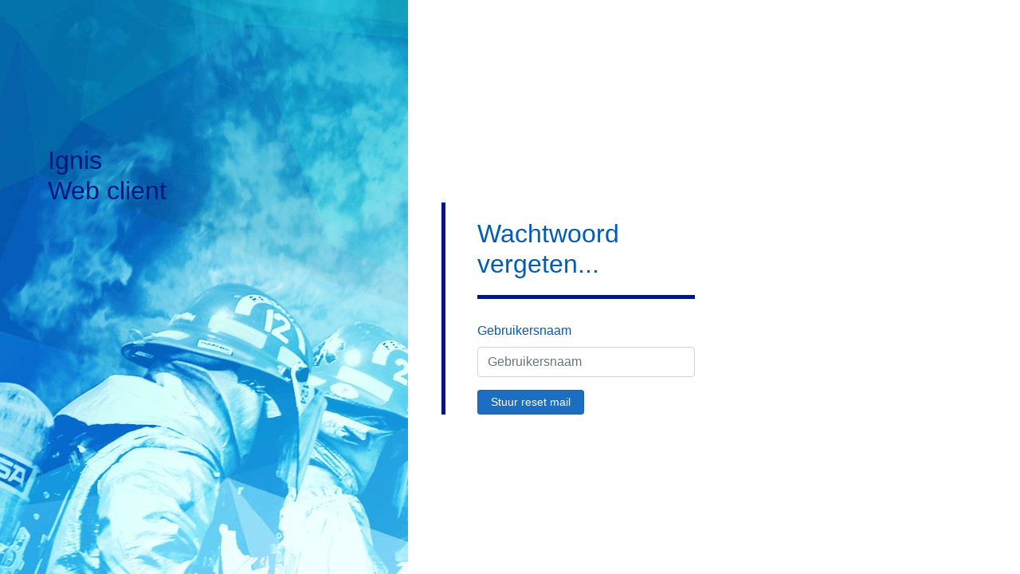

--- FILE ---
content_type: text/html; charset=utf-8
request_url: https://clientapp.ignissoftware.nl/forgot-password
body_size: 1525
content:

<!DOCTYPE html>
<html lang="en">
<head>
    <meta charset="utf-8" />
    <meta name="viewport" content="width=device-width, initial-scale=1.0" />
    <title>Ignis klanten app</title>
    <link rel="icon" href="favicon.ico" type="image/x-icon" />
    <link rel="shortcut icon" href="favicon.ico" type="image/x-icon" />
    <base href="/" />
    <link rel="stylesheet" href="css/bootstrap/bootstrap.min.css" />
    <link href="css/login.css" rel="stylesheet" />
    <link href="css/loader.css" rel="stylesheet" />
    <link href="css/site.css" rel="stylesheet" />
    <link href="css/bsa.css" rel="stylesheet" />
    <link href="_content/Syncfusion.Blazor.Themes/bootstrap5.css" rel="stylesheet" />
    <script src="https://github.com/Daddoon/Blazor.Polyfill/releases/download/3.0.1/blazor.polyfill.min.js"></script>

    <script src="https://cdn.syncfusion.com/blazor/20.2.40/syncfusion-blazor.min.js" type="text/javascript"></script>
    <script src="https://cdn.syncfusion.com/blazor/20.2.40/syncfusion-blazor-pdfviewer.min.js" type="text/javascript"></script>
    <script src="https://cdn.syncfusion.com/blazor/20.2.40/syncfusion-blazor-documenteditor.min.js" type="text/javascript"></script>
    <script src="_content/Blazor.Extensions.Canvas/blazor.extensions.canvas.js"></script>
    <script src="js/index.bundle.js"></script>

</head>
<body>
    <app>
        <!--Blazor:{"sequence":0,"type":"server","prerenderId":"127edcdd5b224542b60718794f5c486d","descriptor":"CfDJ8HcYqFH7Q3pGmVoRL/rRXw9wMVNKpUv98FVuqjOYXaG22Qj38HiNWzQj9ukh6CpT9\u002B/aL1Ycur5frxCwVcYxpJsAx2GzMLwvbbnypZxyc/wivsQkuU3oktxm7Y0xKy0RvUlB9BF5S5JUFk/GkqhIvlIkxd1hiIiwVvETVFLL0Bo4xI0H8OElRuqHFlSZ43RxJy0wr/iXpSo5y1W7CCF6\u002BiKW0h0DQqLdsKkJo0DoSAUDu\u002B2Rw9JREKQwSHRxUTiPS/kM7RuAe9C7LhcIB\u002B\u002BNomJldd0tcTJcDbjAhPfGcGwlIB1Z6bKT/ZTCybj\u002Ba20FlMNyOu20qZ/V\u002BO9YvnYZhRc9Qerr06RXjSXynu3uYxaKz7G8FfG73ZHmTXZbRDpd5uEujDpjE3pQiRxjMWiyMf8="}--><div id="loading-overlay" class="loading-overlay"><div class="lds-roller"><div></div><div></div><div></div><div></div><div></div><div></div><div></div><div></div></div></div>
<div class="bsa-sidenav"><div class="bsa-login-main-text"><h2>Ignis<br> Web client</h2></div></div>
<div class="bsa-main main"><div class="col-md-6 col-sm-12"><div class="login-form bsa-login-form-ext"><div class="h2 bsa-login-header">Wachtwoord vergeten...</div>
    <div class="bsa-login-form"><div class="form-group"><label>Gebruikersnaam</label>
            <input type="email" class="form-control" placeholder="Gebruikersnaam" /></div>
        <div class="clearfix"><button class="btn btn-primary btn-sm pl-3 pr-3 float-left">Stuur reset mail</button></div></div></div></div></div><!--Blazor:{"prerenderId":"127edcdd5b224542b60718794f5c486d"}-->
    </app>

    <div id="blazor-error-ui">
        
            An error has occurred. This application may no longer respond until reloaded.
        
        
        <a href="" class="reload">Reload</a>
        <a class="dismiss">🗙</a>
    </div>

    <script src="_framework/blazor.server.js"></script>
    <script src="_content/BlazorZXingJs/zxingjs-0.18.2/umd/index.min.js"></script>
    <script src="https://ajax.googleapis.com/ajax/libs/jquery/3.5.1/jquery.min.js"></script>
    <script src="https://maxcdn.bootstrapcdn.com/bootstrap/4.5.1/js/bootstrap.min.js"></script>
    <script src="/js/site.js"></script>
    <script src="/js/video.js"></script>
    <script src="https://kit.fontawesome.com/bbbaa72c9d.js" crossorigin="anonymous"></script>
</body>
</html>

--- FILE ---
content_type: text/css
request_url: https://clientapp.ignissoftware.nl/css/login.css
body_size: 564
content:
body {
    font-family: "Lato", sans-serif;
}

.bsa-login-header {
    margin-left: 40px;
    padding-bottom: 20px;
    border-bottom: 5px solid #001680;
    padding-top: 20px;
}

.bsa-login-form {
    padding-left: 40px;
    padding-top: 20px;
    color: #005bb9;
}

.bsa-login-form-ext {
    border-left: 5px solid #001680;
    color: #005bb9;
}

.main-head {
    height: 150px;
    background: #FFF;
}

.bsa-sidenav {
    background-image: url("../img/login_3.jpg");
    height: 100%;
    background-color: #000;
    overflow-x: hidden;
    padding-top: 20px;
}

.bsa-login-main-text {
    margin-top: 20%;
    padding: 60px;
    color: #001680;
}

    .bsa-login-main-text h2 {
        font-weight: 300;
    }

.btn-black {
    background-color: #000 !important;
    color: #fff;
}

.bsa-main {
    padding: 0px 10px;
}

@media screen and (max-height: 450px) {
    .sidenav {
        padding-top: 15px;
    }
}

@media screen and (max-width: 450px) {
    .login-form {
        margin-top: 10%;
    }

    .register-form {
        margin-top: 10%;
    }
}

@media screen and (max-width: 768px) {
    .bsa-login-header {
        margin-left: 0px;
        padding-bottom: 20px;
        border-bottom: 5px solid #005bb9;
        padding-top: 20px;
    }

    .bsa-login-form {
        padding-left: 0px;
        padding-top: 20px;
    }

    .bsa-login-form-ext {
        border-left: 0px;
    }
    
    .bsa-sidenav {
        max-height: 100px;
    }

    .bsa-login-main-text {
        margin-top: 0;
        padding: 0px 0px 0px 25px;
    }
}

@media screen and (min-width: 768px) {
    .bsa-main {
        margin-left: 40%;
    }

    .bsa-sidenav {
        width: 40%;
        position: fixed;
        z-index: 1;
        top: 0;
        left: 0;
    }

    .login-form {
        margin-top: 80%;
    }

    .register-form {
        margin-top: 20%;
    }
}

--- FILE ---
content_type: text/css
request_url: https://clientapp.ignissoftware.nl/css/loader.css
body_size: 731
content:
.loading-overlay {
    position: fixed; /* Sit on top of the page content */
    display: none; /* Hidden by default */
    width: 100%; /* Full width (cover the whole page) */
    height: 100%; /* Full height (cover the whole page) */
    top: 0;
    left: 0;
    right: 0;
    bottom: 0;
    background-color: rgba(0,0,0,.5); /* Black background with opacity */
    z-index: 2; /* Specify a stack order in case you're using a different order for other elements */
}

.lds-roller {
    position: fixed;
    top: 50%;
    left: 50%;
    margin-top: -40px;
    margin-left: -40px;
    display: inline-block;
    width: 80px;
    height: 80px;
    transform: translate(-40, -40);
}

    .lds-roller div {
        animation: lds-roller 1.2s cubic-bezier(0.5, 0, 0.5, 1) infinite;
        transform-origin: 40px 40px;
    }

        .lds-roller div:after {
            content: " ";
            display: block;
            position: absolute;
            width: 7px;
            height: 7px;
            border-radius: 50%;
            background: #fff;
            margin: -4px 0 0 -4px;
        }

        .lds-roller div:nth-child(1) {
            animation-delay: -0.036s;
        }

            .lds-roller div:nth-child(1):after {
                top: 63px;
                left: 63px;
            }

        .lds-roller div:nth-child(2) {
            animation-delay: -0.072s;
        }

            .lds-roller div:nth-child(2):after {
                top: 68px;
                left: 56px;
            }

        .lds-roller div:nth-child(3) {
            animation-delay: -0.108s;
        }

            .lds-roller div:nth-child(3):after {
                top: 71px;
                left: 48px;
            }

        .lds-roller div:nth-child(4) {
            animation-delay: -0.144s;
        }

            .lds-roller div:nth-child(4):after {
                top: 72px;
                left: 40px;
            }

        .lds-roller div:nth-child(5) {
            animation-delay: -0.18s;
        }

            .lds-roller div:nth-child(5):after {
                top: 71px;
                left: 32px;
            }

        .lds-roller div:nth-child(6) {
            animation-delay: -0.216s;
        }

            .lds-roller div:nth-child(6):after {
                top: 68px;
                left: 24px;
            }

        .lds-roller div:nth-child(7) {
            animation-delay: -0.252s;
        }

            .lds-roller div:nth-child(7):after {
                top: 63px;
                left: 17px;
            }

        .lds-roller div:nth-child(8) {
            animation-delay: -0.288s;
        }

            .lds-roller div:nth-child(8):after {
                top: 56px;
                left: 12px;
            }

@keyframes lds-roller {
    0% {
        transform: rotate(0deg);
    }

    100% {
        transform: rotate(360deg);
    }
}


--- FILE ---
content_type: text/css
request_url: https://clientapp.ignissoftware.nl/css/site.css
body_size: 1993
content:
@import url('open-iconic/font/css/open-iconic-bootstrap.min.css');

.login {
    margin: 0px auto;
    margin-top: 5rem;
    border-radius: 10px;
    background-color: blue;
    height: 45rem;
}

.cursor-pointer {
    cursor: pointer !important;
}

.login-img {
    background-image: url("../img/login.jpg");
    width: 100%;
    height: auto;
    background-repeat: no-repeat;
    background-size: contain;
    padding-left: 0px !important;
    margin-left: 0px !important;
}

.bsa-sidebar {
    background-image: url("../img/sidebar.jpg");
    background-size: cover;
    min-width: 197px !important;
}

.bsa-video {
    border: 1px solid gray;
    width: 100%;
    height: auto;
}

html, body {
    font-family: 'Helvetica Neue', Helvetica, Arial, sans-serif;
}

a, .btn-link {
    color: #0366d6;
}

.btn-primary {
    color: #fff;
    background-color: #1b6ec2;
    border-color: #1861ac;
}

app {
    position: relative;
    display: flex;
    flex-direction: column;
}

.top-row {
    height: 3.5rem;
    display: flex;
    align-items: center;
}

.main {
    flex: 1;
}

    .main .top-row {
        background-image: linear-gradient(90deg, rgb(0, 91, 185) 66%, #ffffff 134%);
        border-bottom: 1px solid #d6d5d5;
        justify-content: flex-end;
    }

        .main .top-row > a, .main .top-row .btn-link {
            white-space: nowrap;
            margin-left: 1.5rem;
        }

        .main .top-row a:first-child {
            overflow: hidden;
            text-overflow: ellipsis;
        }

/*.sidebar {
    background-image: linear-gradient(180deg, rgb(0, 91, 185) 44%, #fbfbfb 170%);
}*/

.sidebar .top-row {
    background-color: rgba(6, 6, 6, 0.09);
}

.sidebar .navbar-brand {
    font-size: 1.1rem;
}

.sidebar .oi {
    width: 2rem;
    font-size: 1.1rem;
    vertical-align: text-top;
    top: -2px;
}

.sidebar .nav-item {
    font-size: 0.9rem;
    padding-bottom: 0.5rem;
}

    .sidebar .nav-item:first-of-type {
        padding-top: 1rem;
    }

    .sidebar .nav-item:last-of-type {
        padding-bottom: 1rem;
    }

    .sidebar .nav-item a {
        color: #d7d7d7;
        border-radius: 4px;
        height: 3rem;
        display: flex;
        align-items: center;
        line-height: 3rem;
    }

        .sidebar .nav-item a.active {
            background-color: rgba(255,255,255,0.25);
            color: white;
        }

        .sidebar .nav-item a:hover {
            background-color: rgba(255,255,255,0.1);
            color: white;
        }

.content {
    padding-top: 1.1rem;
}

.navbar-toggler {
    background-color: rgba(255, 255, 255, 0.1);
}

.valid.modified:not([type=checkbox]) {
    outline: 1px solid #26b050;
}

.invalid {
    outline: 1px solid red;
}

.validation-message {
    color: red;
}

#blazor-error-ui {
    background: lightyellow;
    bottom: 0;
    box-shadow: 0 -1px 2px rgba(0, 0, 0, 0.2);
    display: none;
    left: 0;
    padding: 0.6rem 1.25rem 0.7rem 1.25rem;
    position: fixed;
    width: 100%;
    z-index: 3;
}

    #blazor-error-ui .dismiss {
        cursor: pointer;
        position: absolute;
        right: 0.75rem;
        top: 0.5rem;
    }

@media (max-width: 767.98px) {
    .main .top-row:not(.auth) {
        display: none;
    }

    .main .top-row.auth {
        justify-content: space-between;
    }

    .main .top-row a, .main .top-row .btn-link {
        margin-left: 0;
    }

    .loading-ui {
        margin-left: -7.5rem;
    }

    #btn-back {
        margin-left: 15px !important;
        /*padding-right: 1.5rem !important;*/
    }
}

@media (min-width: 768px) {
    app {
        flex-direction: row;
    }

    .sidebar {
        width: 250px;
        height: 100vh;
        position: sticky;
        top: 0;
    }

    .main .top-row {
        position: sticky;
        top: 0;
        z-index: 1;
    }

    .main > div {
        padding-left: 2rem !important;
        padding-right: 1.5rem !important;
    }

    .navbar-toggler {
        display: none;
    }

    .sidebar .collapse {
        /* Never collapse the sidebar for wide screens */
        display: block;
    }
}

.carousel-card {
    width: 100% !important;
    padding-top: 40%;
    display: block !important;
    background-color: darkgray;
    background-repeat: no-repeat;
    background-size: cover;
}

    .carousel-card > span {
        position: absolute;
        top: 0;
        left: 0;
        bottom: 0;
        right: 0;
        width: 100% !important;
        display: block !important;
    }

.top-buffer {
    margin-top: 15px;
}

.bottom-buffer {
    margin-bottom: 15px;
}

.deletable-image-container {
    position: relative;
    width: 50%;
}

.deletable-image {
    width: 100%;
    height: auto;
}

.deletable-image-container > .oi {
    position: absolute;
    right: 15px;
    top: 20px;
    color: red;
    transform: scale(3);
}

    .deletable-image-container > .oi:hover {
        transform: scale(3.2);
    }

.image-placeholder {
    max-height: 300px;
}

.camera > video {
    margin: auto;
}

.upload-image {
    max-height: 50px;
    margin: 0 0 0 20px;
    position: absolute;
    top: 50%;
    transform: translate(0, -50%);
}

.upload-image-text {
    margin: 0 0 0 120px;
    position: absolute;
    top: 50%;
    transform: translate(0, -50%);
    display: inline-block;
    width: 100px;
    white-space: nowrap;
    overflow: hidden !important;
    text-overflow: ellipsis;
}

.question-state {
    position: absolute;
    right: 10px;
    top: 50%;
    font-weight: bold;
    font-size: 36px;
    vertical-align: middle;
}

.question-state-open {
    color: green;
}

.question-state-closed {
    color: red;
}

.unread {
    font-weight: bold;
}

    .unread h5 {
        text-decoration: underline;
    }

.unread-messages-count {
    margin-left: 5em;
}


.load-more {
    width: 100%;
    text-align: center;
    color: blue;
}

    .load-more :hover {
        cursor: pointer;
    }

.card-header {
    padding-left: 0.75rem !important;
}

@media (min-width: 767.98px) {
    .no-margin {
        margin-left: 0px !important;
        padding-left: 0px !important;
    }
}

@media (max-width: 767.98px) {
    .faq-btn-devider {
        display: none;
    }

    .faq-btn {
        width: 100%;
        background-color: #e7f1ff;
        text-align: left;
        margin-bottom: 5px;
    }

    .custom-card {
        overflow-x: scroll;
    }
}

.form-control.error {
    border: 1px solid red;
}

@media screen and (max-height: 756px) {
    .bsa-sidebar {
        height: 100% !important;
    }
}

.custom-th {
    border-bottom-width: 0px !important;
    padding: 0 !important;
}
.tabcontent-style {
    margin-top: 15px;
}

.td-with-icon {
    display: flex;
    flex-wrap: nowrap;
    justify-content: center;
    align-content: center;
}

--- FILE ---
content_type: text/css
request_url: https://clientapp.ignissoftware.nl/css/bsa.css
body_size: 326
content:
.bsa-primary {
    background-color: #88c1ff !important;
}

.bsa-secondary {
    background-color: #f1f8ff !important;
}

.bsa-tertiary {
    background-color: #bcdcff !important;
}

.bsa-bar-left {
    border-left: 5px solid #001680;
    padding-left: 1em;
    padding-top: .5em;
    padding-bottom: .5em;
    color: #005bb9;
}

.bsa-link {
    cursor: pointer;
    color: white !important;
}

.bsa-trans {
    background-color: transparent !important;
    color: black !important;
    border-color: transparent !important;
}

.bsa-scanner {
    width: 100%;
    height: auto;
}

.bsa-image {
    max-width: 400px;
}

.bsa-menu-burger {
    display: block;
    width: 33px;
    height: 4px;
    margin-bottom: 5px;
    border-radius: 3px;
}

--- FILE ---
content_type: application/javascript
request_url: https://clientapp.ignissoftware.nl/js/site.js
body_size: 568
content:
var Site = {
    loaderShown: false,
    showLoader: function () {
        loaderShown = true;
        setTimeout(function () { }, 300);
        if (loaderShown) {
            var element = document.getElementById("loading-overlay");
            if (element != null && element.style != null && element.style.display != null) {
                element.style.display = "block";
            }
        }
    },
    hideLoader: function () {
        var element = document.getElementById("loading-overlay");
        if (element != null && element.style != null && element.style.display != null) {
            element.style.display = "none";
        }
        loaderShown = false;
    },
    goBack: function () {
        window.history.back();
    },
    getClientWidthById: function () {
        return window.innerWidth;
    },
    getScannerWidth: function () {
        return document.getElementById('scanner-div').clientWidth;
    },
    getWindowHeight: function () {
        return window.innerHeight;
    },
    validateForm: function (formId) {
        return document.forms[formId].reportValidity();
    },
    getUserAgent: function () {
        return navigator.userAgent;
    },
    isMobileBrowser: function () {
        return /android|webos|iphone|ipad|ipod|blackberry|iemobile|opera mini|mobile/i.test(navigator.userAgent);
    },
    pdfViewerHeight: function () {
        var topRowHeight = document.getElementById('top-row').scrollHeight;
        var backButtonHeight = document.getElementById('back-button').scrollHeight * 2;
        var extraHeight = 15;

        var windowHeight = document.getElementById('target').scrollHeight;

        return windowHeight - topRowHeight - backButtonHeight - extraHeight;
    }
}

--- FILE ---
content_type: application/javascript
request_url: https://clientapp.ignissoftware.nl/_framework/blazor.server.js
body_size: 36984
content:
(()=>{"use strict";var e,t,n,r={};r.g=function(){if("object"==typeof globalThis)return globalThis;try{return this||new Function("return this")()}catch(e){if("object"==typeof window)return window}}(),function(e){window.DotNet=e;const t=[],n=new Map,r=new Map,o="__jsObjectId",s="__byte[]";class i{constructor(e){this._jsObject=e,this._cachedFunctions=new Map}findFunction(e){const t=this._cachedFunctions.get(e);if(t)return t;let n,r=this._jsObject;if(e.split(".").forEach((t=>{if(!(t in r))throw new Error(`Could not find '${e}' ('${t}' was undefined).`);n=r,r=r[t]})),r instanceof Function)return r=r.bind(n),this._cachedFunctions.set(e,r),r;throw new Error(`The value '${e}' is not a function.`)}getWrappedObject(){return this._jsObject}}const a={},c={0:new i(window)};c[0]._cachedFunctions.set("import",(e=>("string"==typeof e&&e.startsWith("./")&&(e=document.baseURI+e.substr(2)),import(e))));let l,h=1,u=1,d=null;function p(e){t.push(e)}function f(e){if(e&&"object"==typeof e){c[u]=new i(e);const t={[o]:u};return u++,t}throw new Error(`Cannot create a JSObjectReference from the value '${e}'.`)}function g(e){let t=-1;if(e instanceof ArrayBuffer&&(e=new Uint8Array(e)),e instanceof Blob)t=e.size;else{if(!(e.buffer instanceof ArrayBuffer))throw new Error("Supplied value is not a typed array or blob.");if(void 0===e.byteLength)throw new Error(`Cannot create a JSStreamReference from the value '${e}' as it doesn't have a byteLength.`);t=e.byteLength}const n={__jsStreamReferenceLength:t};try{const t=f(e);n.__jsObjectId=t.__jsObjectId}catch{throw new Error(`Cannot create a JSStreamReference from the value '${e}'.`)}return n}function m(e){return e?JSON.parse(e,((e,n)=>t.reduce(((t,n)=>n(e,t)),n))):null}function y(e,t,n,r){const o=v();if(o.invokeDotNetFromJS){const s=D(r),i=o.invokeDotNetFromJS(e,t,n,s);return i?m(i):null}throw new Error("The current dispatcher does not support synchronous calls from JS to .NET. Use invokeMethodAsync instead.")}function w(e,t,n,r){if(e&&n)throw new Error(`For instance method calls, assemblyName should be null. Received '${e}'.`);const o=h++,s=new Promise(((e,t)=>{a[o]={resolve:e,reject:t}}));try{const s=D(r);v().beginInvokeDotNetFromJS(o,e,t,n,s)}catch(e){b(o,!1,e)}return s}function v(){if(null!==d)return d;throw new Error("No .NET call dispatcher has been set.")}function b(e,t,n){if(!a.hasOwnProperty(e))throw new Error(`There is no pending async call with ID ${e}.`);const r=a[e];delete a[e],t?r.resolve(n):r.reject(n)}function _(e){return e instanceof Error?`${e.message}\n${e.stack}`:e?e.toString():"null"}function E(e,t){let n=c[t];if(n)return n.findFunction(e);throw new Error(`JS object instance with ID ${t} does not exist (has it been disposed?).`)}function S(e){delete c[e]}e.attachDispatcher=function(e){d=e},e.attachReviver=p,e.invokeMethod=function(e,t,...n){return y(e,t,null,n)},e.invokeMethodAsync=function(e,t,...n){return w(e,t,null,n)},e.createJSObjectReference=f,e.createJSStreamReference=g,e.disposeJSObjectReference=function(e){const t=e&&e.__jsObjectId;"number"==typeof t&&S(t)},function(e){e[e.Default=0]="Default",e[e.JSObjectReference=1]="JSObjectReference",e[e.JSStreamReference=2]="JSStreamReference",e[e.JSVoidResult=3]="JSVoidResult"}(l=e.JSCallResultType||(e.JSCallResultType={})),e.jsCallDispatcher={findJSFunction:E,disposeJSObjectReferenceById:S,invokeJSFromDotNet:(e,t,n,r)=>{const o=T(E(e,r).apply(null,m(t)),n);return null==o?null:D(o)},beginInvokeJSFromDotNet:(e,t,n,r,o)=>{const s=new Promise((e=>{e(E(t,o).apply(null,m(n)))}));e&&s.then((t=>v().endInvokeJSFromDotNet(e,!0,D([e,!0,T(t,r)]))),(t=>v().endInvokeJSFromDotNet(e,!1,JSON.stringify([e,!1,_(t)]))))},endInvokeDotNetFromJS:(e,t,n)=>{const r=t?m(n):new Error(n);b(parseInt(e),t,r)},receiveByteArray:(e,t)=>{n.set(e,t)},supplyDotNetStream:(e,t)=>{if(r.has(e)){const n=r.get(e);r.delete(e),n.resolve(t)}else{const n=new k;n.resolve(t),r.set(e,n)}}};class C{constructor(e){this._id=e}invokeMethod(e,...t){return y(null,e,this._id,t)}invokeMethodAsync(e,...t){return w(null,e,this._id,t)}dispose(){w(null,"__Dispose",this._id,null).catch((e=>console.error(e)))}serializeAsArg(){return{__dotNetObject:this._id}}}e.DotNetObject=C,p((function(e,t){if(t&&"object"==typeof t){if(t.hasOwnProperty("__dotNetObject"))return new C(t.__dotNetObject);if(t.hasOwnProperty(o)){const e=t.__jsObjectId,n=c[e];if(n)return n.getWrappedObject();throw new Error(`JS object instance with Id '${e}' does not exist. It may have been disposed.`)}if(t.hasOwnProperty(s)){const e=t["__byte[]"],r=n.get(e);if(void 0===r)throw new Error(`Byte array index '${e}' does not exist.`);return n.delete(e),r}if(t.hasOwnProperty("__dotNetStream"))return new I(t.__dotNetStream)}return t}));class I{constructor(e){var t;if(r.has(e))this._streamPromise=null===(t=r.get(e))||void 0===t?void 0:t.streamPromise,r.delete(e);else{const t=new k;r.set(e,t),this._streamPromise=t.streamPromise}}stream(){return this._streamPromise}async arrayBuffer(){return new Response(await this.stream()).arrayBuffer()}}class k{constructor(){this.streamPromise=new Promise(((e,t)=>{this.resolve=e,this.reject=t}))}}function T(e,t){switch(t){case l.Default:return e;case l.JSObjectReference:return f(e);case l.JSStreamReference:return g(e);case l.JSVoidResult:return null;default:throw new Error(`Invalid JS call result type '${t}'.`)}}let x=0;function D(e){return x=0,JSON.stringify(e,R)}function R(e,t){if(t instanceof C)return t.serializeAsArg();if(t instanceof Uint8Array){d.sendByteArray(x,t);const e={[s]:x};return x++,e}return t}}(e||(e={})),function(e){e[e.prependFrame=1]="prependFrame",e[e.removeFrame=2]="removeFrame",e[e.setAttribute=3]="setAttribute",e[e.removeAttribute=4]="removeAttribute",e[e.updateText=5]="updateText",e[e.stepIn=6]="stepIn",e[e.stepOut=7]="stepOut",e[e.updateMarkup=8]="updateMarkup",e[e.permutationListEntry=9]="permutationListEntry",e[e.permutationListEnd=10]="permutationListEnd"}(t||(t={})),function(e){e[e.element=1]="element",e[e.text=2]="text",e[e.attribute=3]="attribute",e[e.component=4]="component",e[e.region=5]="region",e[e.elementReferenceCapture=6]="elementReferenceCapture",e[e.markup=8]="markup"}(n||(n={}));class o{constructor(e,t){this.componentId=e,this.fieldValue=t}static fromEvent(e,t){const n=t.target;if(n instanceof Element){const t=function(e){return e instanceof HTMLInputElement?e.type&&"checkbox"===e.type.toLowerCase()?{value:e.checked}:{value:e.value}:e instanceof HTMLSelectElement||e instanceof HTMLTextAreaElement?{value:e.value}:null}(n);if(t)return new o(e,t.value)}return null}}const s=new Map,i=new Map,a=[];function c(e){return s.get(e)}function l(e){const t=s.get(e);return(null==t?void 0:t.browserEventName)||e}function h(e,t){e.forEach((e=>s.set(e,t)))}function u(e){const t=[];for(let n=0;n<e.length;n++){const r=e[n];t.push({identifier:r.identifier,clientX:r.clientX,clientY:r.clientY,screenX:r.screenX,screenY:r.screenY,pageX:r.pageX,pageY:r.pageY})}return t}function d(e){return{detail:e.detail,screenX:e.screenX,screenY:e.screenY,clientX:e.clientX,clientY:e.clientY,offsetX:e.offsetX,offsetY:e.offsetY,pageX:e.pageX,pageY:e.pageY,button:e.button,buttons:e.buttons,ctrlKey:e.ctrlKey,shiftKey:e.shiftKey,altKey:e.altKey,metaKey:e.metaKey,type:e.type}}h(["input","change"],{createEventArgs:function(e){const t=e.target;if(function(e){return-1!==p.indexOf(e.getAttribute("type"))}(t))return{value:function(e){const t=e.value,n=e.type;switch(n){case"date":case"month":return t;case"datetime-local":return 16===t.length?t+":00":t;case"time":return 5===t.length?t+":00":t;case"week":return t}throw new Error(`Invalid element type '${n}'.`)}(t)};if(function(e){return e instanceof HTMLSelectElement&&"select-multiple"===e.type}(t)){const e=t;return{value:Array.from(e.options).filter((e=>e.selected)).map((e=>e.value))}}return{value:function(e){return!!e&&"INPUT"===e.tagName&&"checkbox"===e.getAttribute("type")}(t)?!!t.checked:t.value}}}),h(["copy","cut","paste"],{createEventArgs:e=>({type:e.type})}),h(["drag","dragend","dragenter","dragleave","dragover","dragstart","drop"],{createEventArgs:e=>{return{...d(t=e),dataTransfer:t.dataTransfer?{dropEffect:t.dataTransfer.dropEffect,effectAllowed:t.dataTransfer.effectAllowed,files:Array.from(t.dataTransfer.files).map((e=>e.name)),items:Array.from(t.dataTransfer.items).map((e=>({kind:e.kind,type:e.type}))),types:t.dataTransfer.types}:null};var t}}),h(["focus","blur","focusin","focusout"],{createEventArgs:e=>({type:e.type})}),h(["keydown","keyup","keypress"],{createEventArgs:e=>{return{key:(t=e).key,code:t.code,location:t.location,repeat:t.repeat,ctrlKey:t.ctrlKey,shiftKey:t.shiftKey,altKey:t.altKey,metaKey:t.metaKey,type:t.type};var t}}),h(["contextmenu","click","mouseover","mouseout","mousemove","mousedown","mouseup","dblclick"],{createEventArgs:e=>d(e)}),h(["error"],{createEventArgs:e=>{return{message:(t=e).message,filename:t.filename,lineno:t.lineno,colno:t.colno,type:t.type};var t}}),h(["loadstart","timeout","abort","load","loadend","progress"],{createEventArgs:e=>{return{lengthComputable:(t=e).lengthComputable,loaded:t.loaded,total:t.total,type:t.type};var t}}),h(["touchcancel","touchend","touchmove","touchenter","touchleave","touchstart"],{createEventArgs:e=>{return{detail:(t=e).detail,touches:u(t.touches),targetTouches:u(t.targetTouches),changedTouches:u(t.changedTouches),ctrlKey:t.ctrlKey,shiftKey:t.shiftKey,altKey:t.altKey,metaKey:t.metaKey,type:t.type};var t}}),h(["gotpointercapture","lostpointercapture","pointercancel","pointerdown","pointerenter","pointerleave","pointermove","pointerout","pointerover","pointerup"],{createEventArgs:e=>{return{...d(t=e),pointerId:t.pointerId,width:t.width,height:t.height,pressure:t.pressure,tiltX:t.tiltX,tiltY:t.tiltY,pointerType:t.pointerType,isPrimary:t.isPrimary};var t}}),h(["wheel","mousewheel"],{createEventArgs:e=>{return{...d(t=e),deltaX:t.deltaX,deltaY:t.deltaY,deltaZ:t.deltaZ,deltaMode:t.deltaMode};var t}}),h(["toggle"],{createEventArgs:()=>({})});const p=["date","datetime-local","month","time","week"],f=new Map;let g,m,y=0;const w={async add(e,t,n){if(!n)throw new Error("initialParameters must be an object, even if empty.");const r="__bl-dynamic-root:"+(++y).toString();f.set(r,e);const o=await _().invokeMethodAsync("AddRootComponent",t,r),s=new b(o,m[t]);return await s.setParameters(n),s}};class v{invoke(e){return this._callback(e)}setCallback(t){this._selfJSObjectReference||(this._selfJSObjectReference=e.createJSObjectReference(this)),this._callback=t}getJSObjectReference(){return this._selfJSObjectReference}dispose(){this._selfJSObjectReference&&e.disposeJSObjectReference(this._selfJSObjectReference)}}class b{constructor(e,t){this._jsEventCallbackWrappers=new Map,this._componentId=e;for(const e of t)"eventcallback"===e.type&&this._jsEventCallbackWrappers.set(e.name.toLowerCase(),new v)}setParameters(e){const t={},n=Object.entries(e||{}),r=n.length;for(const[e,r]of n){const n=this._jsEventCallbackWrappers.get(e.toLowerCase());n&&r?(n.setCallback(r),t[e]=n.getJSObjectReference()):t[e]=r}return _().invokeMethodAsync("SetRootComponentParameters",this._componentId,r,t)}async dispose(){if(null!==this._componentId){await _().invokeMethodAsync("RemoveRootComponent",this._componentId),this._componentId=null;for(const e of this._jsEventCallbackWrappers.values())e.dispose()}}}function _(){if(!g)throw new Error("Dynamic root components have not been enabled in this application.");return g}const E=new Map;let S;const C=new Promise((e=>{S=e}));function I(e,t,n){return T(e,t.eventHandlerId,(()=>k(e).invokeMethodAsync("DispatchEventAsync",t,n)))}function k(e){const t=E.get(e);if(!t)throw new Error(`No interop methods are registered for renderer ${e}`);return t}let T=(e,t,n)=>n();const x=N(["abort","blur","canplay","canplaythrough","change","cuechange","durationchange","emptied","ended","error","focus","load","loadeddata","loadedmetadata","loadend","loadstart","mouseenter","mouseleave","pause","play","playing","progress","ratechange","reset","scroll","seeked","seeking","stalled","submit","suspend","timeupdate","toggle","unload","volumechange","waiting","DOMNodeInsertedIntoDocument","DOMNodeRemovedFromDocument"]),D={submit:!0},R=N(["click","dblclick","mousedown","mousemove","mouseup"]);class P{constructor(e){this.browserRendererId=e,this.afterClickCallbacks=[];const t=++P.nextEventDelegatorId;this.eventsCollectionKey=`_blazorEvents_${t}`,this.eventInfoStore=new U(this.onGlobalEvent.bind(this))}setListener(e,t,n,r){const o=this.getEventHandlerInfosForElement(e,!0),s=o.getHandler(t);if(s)this.eventInfoStore.update(s.eventHandlerId,n);else{const s={element:e,eventName:t,eventHandlerId:n,renderingComponentId:r};this.eventInfoStore.add(s),o.setHandler(t,s)}}getHandler(e){return this.eventInfoStore.get(e)}removeListener(e){const t=this.eventInfoStore.remove(e);if(t){const e=t.element,n=this.getEventHandlerInfosForElement(e,!1);n&&n.removeHandler(t.eventName)}}notifyAfterClick(e){this.afterClickCallbacks.push(e),this.eventInfoStore.addGlobalListener("click")}setStopPropagation(e,t,n){this.getEventHandlerInfosForElement(e,!0).stopPropagation(t,n)}setPreventDefault(e,t,n){this.getEventHandlerInfosForElement(e,!0).preventDefault(t,n)}onGlobalEvent(e){if(!(e.target instanceof Element))return;this.dispatchGlobalEventToAllElements(e.type,e);const t=(n=e.type,i.get(n));var n;t&&t.forEach((t=>this.dispatchGlobalEventToAllElements(t,e))),"click"===e.type&&this.afterClickCallbacks.forEach((t=>t(e)))}dispatchGlobalEventToAllElements(e,t){const n=t.composedPath();let r=n.shift(),s=null,i=!1;const a=x.hasOwnProperty(e);let l=!1;for(;r;){const d=r,p=this.getEventHandlerInfosForElement(d,!1);if(p){const n=p.getHandler(e);if(n&&(h=d,u=t.type,!((h instanceof HTMLButtonElement||h instanceof HTMLInputElement||h instanceof HTMLTextAreaElement||h instanceof HTMLSelectElement)&&R.hasOwnProperty(u)&&h.disabled))){if(!i){const n=c(e);s=(null==n?void 0:n.createEventArgs)?n.createEventArgs(t):{},i=!0}D.hasOwnProperty(t.type)&&t.preventDefault(),I(this.browserRendererId,{eventHandlerId:n.eventHandlerId,eventName:e,eventFieldInfo:o.fromEvent(n.renderingComponentId,t)},s)}p.stopPropagation(e)&&(l=!0),p.preventDefault(e)&&t.preventDefault()}r=a||l?void 0:n.shift()}var h,u}getEventHandlerInfosForElement(e,t){return e.hasOwnProperty(this.eventsCollectionKey)?e[this.eventsCollectionKey]:t?e[this.eventsCollectionKey]=new A:null}}P.nextEventDelegatorId=0;class U{constructor(e){this.globalListener=e,this.infosByEventHandlerId={},this.countByEventName={},a.push(this.handleEventNameAliasAdded.bind(this))}add(e){if(this.infosByEventHandlerId[e.eventHandlerId])throw new Error(`Event ${e.eventHandlerId} is already tracked`);this.infosByEventHandlerId[e.eventHandlerId]=e,this.addGlobalListener(e.eventName)}get(e){return this.infosByEventHandlerId[e]}addGlobalListener(e){if(e=l(e),this.countByEventName.hasOwnProperty(e))this.countByEventName[e]++;else{this.countByEventName[e]=1;const t=x.hasOwnProperty(e);document.addEventListener(e,this.globalListener,t)}}update(e,t){if(this.infosByEventHandlerId.hasOwnProperty(t))throw new Error(`Event ${t} is already tracked`);const n=this.infosByEventHandlerId[e];delete this.infosByEventHandlerId[e],n.eventHandlerId=t,this.infosByEventHandlerId[t]=n}remove(e){const t=this.infosByEventHandlerId[e];if(t){delete this.infosByEventHandlerId[e];const n=l(t.eventName);0==--this.countByEventName[n]&&(delete this.countByEventName[n],document.removeEventListener(n,this.globalListener))}return t}handleEventNameAliasAdded(e,t){if(this.countByEventName.hasOwnProperty(e)){const n=this.countByEventName[e];delete this.countByEventName[e],document.removeEventListener(e,this.globalListener),this.addGlobalListener(t),this.countByEventName[t]+=n-1}}}class A{constructor(){this.handlers={},this.preventDefaultFlags=null,this.stopPropagationFlags=null}getHandler(e){return this.handlers.hasOwnProperty(e)?this.handlers[e]:null}setHandler(e,t){this.handlers[e]=t}removeHandler(e){delete this.handlers[e]}preventDefault(e,t){return void 0!==t&&(this.preventDefaultFlags=this.preventDefaultFlags||{},this.preventDefaultFlags[e]=t),!!this.preventDefaultFlags&&this.preventDefaultFlags[e]}stopPropagation(e,t){return void 0!==t&&(this.stopPropagationFlags=this.stopPropagationFlags||{},this.stopPropagationFlags[e]=t),!!this.stopPropagationFlags&&this.stopPropagationFlags[e]}}function N(e){const t={};return e.forEach((e=>{t[e]=!0})),t}const $=G("_blazorLogicalChildren"),B=G("_blazorLogicalParent"),L=G("_blazorLogicalEnd");function M(e,t){if(e.childNodes.length>0&&!t)throw new Error("New logical elements must start empty, or allowExistingContents must be true");return $ in e||(e[$]=[]),e}function O(e,t){const n=document.createComment("!");return F(n,e,t),n}function F(e,t,n){const r=e;if(e instanceof Comment&&J(r)&&J(r).length>0)throw new Error("Not implemented: inserting non-empty logical container");if(j(r))throw new Error("Not implemented: moving existing logical children");const o=J(t);if(n<o.length){const t=o[n];t.parentNode.insertBefore(e,t),o.splice(n,0,r)}else X(e,t),o.push(r);r[B]=t,$ in r||(r[$]=[])}function H(e,t){const n=J(e).splice(t,1)[0];if(n instanceof Comment){const e=J(n);if(e)for(;e.length>0;)H(n,0)}const r=n;r.parentNode.removeChild(r)}function j(e){return e[B]||null}function W(e,t){return J(e)[t]}function z(e){var t=V(e);return"http://www.w3.org/2000/svg"===t.namespaceURI&&"foreignObject"!==t.tagName}function J(e){return e[$]}function q(e,t){const n=J(e);t.forEach((e=>{e.moveRangeStart=n[e.fromSiblingIndex],e.moveRangeEnd=Y(e.moveRangeStart)})),t.forEach((t=>{const r=t.moveToBeforeMarker=document.createComment("marker"),o=n[t.toSiblingIndex+1];o?o.parentNode.insertBefore(r,o):X(r,e)})),t.forEach((e=>{const t=e.moveToBeforeMarker,n=t.parentNode,r=e.moveRangeStart,o=e.moveRangeEnd;let s=r;for(;s;){const e=s.nextSibling;if(n.insertBefore(s,t),s===o)break;s=e}n.removeChild(t)})),t.forEach((e=>{n[e.toSiblingIndex]=e.moveRangeStart}))}function V(e){if(e instanceof Element||e instanceof DocumentFragment)return e;if(e instanceof Comment)return e.parentNode;throw new Error("Not a valid logical element")}function K(e){const t=J(j(e));return t[Array.prototype.indexOf.call(t,e)+1]||null}function X(e,t){if(t instanceof Element||t instanceof DocumentFragment)t.appendChild(e);else{if(!(t instanceof Comment))throw new Error(`Cannot append node because the parent is not a valid logical element. Parent: ${t}`);{const n=K(t);n?n.parentNode.insertBefore(e,n):X(e,j(t))}}}function Y(e){if(e instanceof Element||e instanceof DocumentFragment)return e;const t=K(e);if(t)return t.previousSibling;{const t=j(e);return t instanceof Element||t instanceof DocumentFragment?t.lastChild:Y(t)}}function G(e){return"function"==typeof Symbol?Symbol():e}function Q(e){return`_bl_${e}`}e.attachReviver(((e,t)=>t&&"object"==typeof t&&t.hasOwnProperty("__internalId")&&"string"==typeof t.__internalId?function(e){const t=`[${Q(e)}]`;return document.querySelector(t)}(t.__internalId):t));const Z="_blazorDeferredValue",ee=document.createElement("template"),te=document.createElementNS("http://www.w3.org/2000/svg","g"),ne={},re="__internal_",oe="preventDefault_",se="stopPropagation_";class ie{constructor(e){this.rootComponentIds=new Set,this.childComponentLocations={},this.eventDelegator=new P(e),this.eventDelegator.notifyAfterClick((e=>{if(!fe)return;if(0!==e.button||function(e){return e.ctrlKey||e.shiftKey||e.altKey||e.metaKey}(e))return;if(e.defaultPrevented)return;const t=function(e){const t=!window._blazorDisableComposedPath&&e.composedPath&&e.composedPath();if(t){for(let e=0;e<t.length;e++){const n=t[e];if(n instanceof Element&&"A"===n.tagName)return n}return null}return Se(e.target,"A")}(e);if(t&&function(e){const t=e.getAttribute("target");return(!t||"_self"===t)&&e.hasAttribute("href")&&!e.hasAttribute("download")}(t)){const n=Ee(t.getAttribute("href"));Ce(n)&&(e.preventDefault(),ve(n,!0,!1))}}))}attachRootComponentToLogicalElement(e,t,n){this.attachComponentToElement(e,t),this.rootComponentIds.add(e),n||(ne[e]=t)}updateComponent(e,t,n,r){var o;const s=this.childComponentLocations[t];if(!s)throw new Error(`No element is currently associated with component ${t}`);const i=ne[t];if(i){const e=function(e){return e[L]||null}(i);delete ne[t],e?function(e,t){const n=j(e);if(!n)throw new Error("Can't clear between nodes. The start node does not have a logical parent.");const r=J(n),o=r.indexOf(e)+1,s=r.indexOf(t);for(let e=o;e<=s;e++)H(n,o);e.textContent="!"}(i,e):function(e){let t;for(;t=e.firstChild;)e.removeChild(t)}(i)}const a=null===(o=V(s))||void 0===o?void 0:o.getRootNode(),c=a&&a.activeElement;this.applyEdits(e,t,s,0,n,r),c instanceof HTMLElement&&a&&a.activeElement!==c&&c.focus()}disposeComponent(e){this.rootComponentIds.delete(e)&&function(e){const t=J(e);for(;t.length;)H(e,0)}(this.childComponentLocations[e]),delete this.childComponentLocations[e]}disposeEventHandler(e){this.eventDelegator.removeListener(e)}attachComponentToElement(e,t){this.childComponentLocations[e]=t}applyEdits(e,n,r,o,s,i){let a,c=0,l=o;const h=e.arrayBuilderSegmentReader,u=e.editReader,d=e.frameReader,p=h.values(s),f=h.offset(s),g=f+h.count(s);for(let s=f;s<g;s++){const h=e.diffReader.editsEntry(p,s),f=u.editType(h);switch(f){case t.prependFrame:{const t=u.newTreeIndex(h),o=e.referenceFramesEntry(i,t),s=u.siblingIndex(h);this.insertFrame(e,n,r,l+s,i,o,t);break}case t.removeFrame:H(r,l+u.siblingIndex(h));break;case t.setAttribute:{const t=u.newTreeIndex(h),o=e.referenceFramesEntry(i,t),s=W(r,l+u.siblingIndex(h));if(!(s instanceof Element))throw new Error("Cannot set attribute on non-element child");this.applyAttribute(e,n,s,o);break}case t.removeAttribute:{const t=W(r,l+u.siblingIndex(h));if(!(t instanceof HTMLElement))throw new Error("Cannot remove attribute from non-element child");{const n=u.removedAttributeName(h);this.tryApplySpecialProperty(e,t,n,null)||t.removeAttribute(n)}break}case t.updateText:{const t=u.newTreeIndex(h),n=e.referenceFramesEntry(i,t),o=W(r,l+u.siblingIndex(h));if(!(o instanceof Text))throw new Error("Cannot set text content on non-text child");o.textContent=d.textContent(n);break}case t.updateMarkup:{const t=u.newTreeIndex(h),n=e.referenceFramesEntry(i,t),o=u.siblingIndex(h);H(r,l+o),this.insertMarkup(e,r,l+o,n);break}case t.stepIn:r=W(r,l+u.siblingIndex(h)),c++,l=0;break;case t.stepOut:r=j(r),c--,l=0===c?o:0;break;case t.permutationListEntry:a=a||[],a.push({fromSiblingIndex:l+u.siblingIndex(h),toSiblingIndex:l+u.moveToSiblingIndex(h)});break;case t.permutationListEnd:q(r,a),a=void 0;break;default:throw new Error(`Unknown edit type: ${f}`)}}}insertFrame(e,t,r,o,s,i,a){const c=e.frameReader,l=c.frameType(i);switch(l){case n.element:return this.insertElement(e,t,r,o,s,i,a),1;case n.text:return this.insertText(e,r,o,i),1;case n.attribute:throw new Error("Attribute frames should only be present as leading children of element frames.");case n.component:return this.insertComponent(e,r,o,i),1;case n.region:return this.insertFrameRange(e,t,r,o,s,a+1,a+c.subtreeLength(i));case n.elementReferenceCapture:if(r instanceof Element)return h=r,u=c.elementReferenceCaptureId(i),h.setAttribute(Q(u),""),0;throw new Error("Reference capture frames can only be children of element frames.");case n.markup:return this.insertMarkup(e,r,o,i),1;default:throw new Error(`Unknown frame type: ${l}`)}var h,u}insertElement(e,t,r,o,s,i,a){const c=e.frameReader,l=c.elementName(i),h="svg"===l||z(r)?document.createElementNS("http://www.w3.org/2000/svg",l):document.createElement(l),u=M(h);let d=!1;const p=a+c.subtreeLength(i);for(let i=a+1;i<p;i++){const a=e.referenceFramesEntry(s,i);if(c.frameType(a)!==n.attribute){F(h,r,o),d=!0,this.insertFrameRange(e,t,u,0,s,i,p);break}this.applyAttribute(e,t,h,a)}d||F(h,r,o),h instanceof HTMLOptionElement?this.trySetSelectValueFromOptionElement(h):Z in h&&ue(h,h._blazorDeferredValue)}trySetSelectValueFromOptionElement(e){const t=this.findClosestAncestorSelectElement(e);if(!function(e){return!!e&&Z in e}(t))return!1;if(le(t))e.selected=-1!==t._blazorDeferredValue.indexOf(e.value);else{if(t._blazorDeferredValue!==e.value)return!1;he(t,e.value),delete t._blazorDeferredValue}return!0}insertComponent(e,t,n,r){const o=O(t,n),s=e.frameReader.componentId(r);this.attachComponentToElement(s,o)}insertText(e,t,n,r){const o=e.frameReader.textContent(r);F(document.createTextNode(o),t,n)}insertMarkup(e,t,n,r){const o=O(t,n),s=(i=e.frameReader.markupContent(r),z(t)?(te.innerHTML=i||" ",te):(ee.innerHTML=i||" ",ee.content));var i;let a=0;for(;s.firstChild;)F(s.firstChild,o,a++)}applyAttribute(e,t,n,r){const o=e.frameReader,s=o.attributeName(r),i=o.attributeEventHandlerId(r);if(i){const e=ce(s);this.eventDelegator.setListener(n,e,i,t)}else this.tryApplySpecialProperty(e,n,s,r)||n.setAttribute(s,o.attributeValue(r))}tryApplySpecialProperty(e,t,n,r){switch(n){case"value":return this.tryApplyValueProperty(e,t,r);case"checked":return this.tryApplyCheckedProperty(e,t,r);default:return!!n.startsWith(re)&&(this.applyInternalAttribute(e,t,n.substring(re.length),r),!0)}}applyInternalAttribute(e,t,n,r){const o=r?e.frameReader.attributeValue(r):null;if(n.startsWith(se)){const e=ce(n.substring(se.length));this.eventDelegator.setStopPropagation(t,e,null!==o)}else{if(!n.startsWith(oe))throw new Error(`Unsupported internal attribute '${n}'`);{const e=ce(n.substring(oe.length));this.eventDelegator.setPreventDefault(t,e,null!==o)}}}tryApplyValueProperty(e,t,n){const r=e.frameReader;let o=n?r.attributeValue(n):null;switch(o&&"INPUT"===t.tagName&&(o=function(e,t){switch(t){case"time":return 8===e.length&&e.endsWith("00")?e.substring(0,5):e;case"datetime-local":return 19===e.length&&e.endsWith("00")?e.substring(0,16):e;default:return e}}(o,t.getAttribute("type"))),t.tagName){case"INPUT":case"SELECT":case"TEXTAREA":return o&&t instanceof HTMLSelectElement&&le(t)&&(o=JSON.parse(o)),ue(t,o),t._blazorDeferredValue=o,!0;case"OPTION":return o||""===o?t.setAttribute("value",o):t.removeAttribute("value"),this.trySetSelectValueFromOptionElement(t),!0;default:return!1}}tryApplyCheckedProperty(e,t,n){if("INPUT"===t.tagName){const r=n?e.frameReader.attributeValue(n):null;return t.checked=null!==r,!0}return!1}findClosestAncestorSelectElement(e){for(;e;){if(e instanceof HTMLSelectElement)return e;e=e.parentElement}return null}insertFrameRange(e,t,n,r,o,s,i){const a=r;for(let a=s;a<i;a++){const s=e.referenceFramesEntry(o,a);r+=this.insertFrame(e,t,n,r,o,s,a),a+=ae(e,s)}return r-a}}function ae(e,t){const r=e.frameReader;switch(r.frameType(t)){case n.component:case n.element:case n.region:return r.subtreeLength(t)-1;default:return 0}}function ce(e){if(e.startsWith("on"))return e.substring(2);throw new Error(`Attribute should be an event name, but doesn't start with 'on'. Value: '${e}'`)}function le(e){return"select-multiple"===e.type}function he(e,t){e.value=t||""}function ue(e,t){e instanceof HTMLSelectElement?le(e)?function(e,t){t||(t=[]);for(let n=0;n<e.options.length;n++)e.options[n].selected=-1!==t.indexOf(e.options[n].value)}(e,t):he(e,t):e.value=t}const de={};let pe=!1,fe=!1,ge=!1,me=null;const ye={listenForNavigationEvents:function(e){me=e,ge||(ge=!0,window.addEventListener("popstate",(()=>be(!1))))},enableNavigationInterception:function(){fe=!0},navigateTo:we,getBaseURI:()=>document.baseURI,getLocationHref:()=>location.href};function we(e,t,n=!1){const r=Ee(e),o=t instanceof Object?t:{forceLoad:t,replaceHistoryEntry:n};!o.forceLoad&&Ce(r)?ve(r,!1,o.replaceHistoryEntry):function(e,t){if(location.href===e){const t=e+"?";history.replaceState(null,"",t),location.replace(e)}else t?location.replace(e):location.href=e}(e,o.replaceHistoryEntry)}function ve(e,t,n){pe=!0,n?history.replaceState(null,"",e):history.pushState(null,"",e),be(t)}async function be(e){me&&await me(location.href,e)}let _e;function Ee(e){return _e=_e||document.createElement("a"),_e.href=e,_e.href}function Se(e,t){return e?e.tagName===t?e:Se(e.parentElement,t):null}function Ce(e){const t=(n=document.baseURI).substr(0,n.lastIndexOf("/")+1);var n;return e.startsWith(t)}const Ie={focus:function(e,t){if(e instanceof HTMLElement)e.focus({preventScroll:t});else{if(!(e instanceof SVGElement))throw new Error("Unable to focus an invalid element.");if(!e.hasAttribute("tabindex"))throw new Error("Unable to focus an SVG element that does not have a tabindex.");e.focus({preventScroll:t})}},focusBySelector:function(e){const t=document.querySelector(e);t&&(t.hasAttribute("tabindex")||(t.tabIndex=-1),t.focus())}},ke={init:function(e,t,n,r=50){const o=xe(t);(o||document.documentElement).style.overflowAnchor="none";const s=document.createRange();h(n.parentElement)&&(t.style.display="table-row",n.style.display="table-row");const i=new IntersectionObserver((function(r){r.forEach((r=>{var o;if(!r.isIntersecting)return;s.setStartAfter(t),s.setEndBefore(n);const i=s.getBoundingClientRect().height,a=null===(o=r.rootBounds)||void 0===o?void 0:o.height;r.target===t?e.invokeMethodAsync("OnSpacerBeforeVisible",r.intersectionRect.top-r.boundingClientRect.top,i,a):r.target===n&&n.offsetHeight>0&&e.invokeMethodAsync("OnSpacerAfterVisible",r.boundingClientRect.bottom-r.intersectionRect.bottom,i,a)}))}),{root:o,rootMargin:`${r}px`});i.observe(t),i.observe(n);const a=l(t),c=l(n);function l(e){const t={attributes:!0},n=new MutationObserver(((n,r)=>{h(e.parentElement)&&(r.disconnect(),e.style.display="table-row",r.observe(e,t)),i.unobserve(e),i.observe(e)}));return n.observe(e,t),n}function h(e){return null!==e&&(e instanceof HTMLTableElement&&""===e.style.display||"table"===e.style.display||e instanceof HTMLTableSectionElement&&""===e.style.display||"table-row-group"===e.style.display)}Te[e._id]={intersectionObserver:i,mutationObserverBefore:a,mutationObserverAfter:c}},dispose:function(e){const t=Te[e._id];t&&(t.intersectionObserver.disconnect(),t.mutationObserverBefore.disconnect(),t.mutationObserverAfter.disconnect(),e.dispose(),delete Te[e._id])}},Te={};function xe(e){return e?"visible"!==getComputedStyle(e).overflowY?e:xe(e.parentElement):null}const De={getAndRemoveExistingTitle:function(){var e;const t=document.getElementsByTagName("title");if(0===t.length)return null;let n=null;for(let r=t.length-1;r>=0;r--){const o=t[r],s=o.previousSibling;s instanceof Comment&&null!==j(s)||(null===n&&(n=o.textContent),null===(e=o.parentNode)||void 0===e||e.removeChild(o))}return n}},Re={init:function(e,t){t._blazorInputFileNextFileId=0,t.addEventListener("click",(function(){t.value=""})),t.addEventListener("change",(function(){t._blazorFilesById={};const n=Array.prototype.map.call(t.files,(function(e){const n={id:++t._blazorInputFileNextFileId,lastModified:new Date(e.lastModified).toISOString(),name:e.name,size:e.size,contentType:e.type,readPromise:void 0,arrayBuffer:void 0,blob:e};return t._blazorFilesById[n.id]=n,n}));e.invokeMethodAsync("NotifyChange",n)}))},toImageFile:async function(e,t,n,r,o){const s=Pe(e,t),i=await new Promise((function(e){const t=new Image;t.onload=function(){URL.revokeObjectURL(t.src),e(t)},t.onerror=function(){t.onerror=null,URL.revokeObjectURL(t.src)},t.src=URL.createObjectURL(s.blob)})),a=await new Promise((function(e){var t;const s=Math.min(1,r/i.width),a=Math.min(1,o/i.height),c=Math.min(s,a),l=document.createElement("canvas");l.width=Math.round(i.width*c),l.height=Math.round(i.height*c),null===(t=l.getContext("2d"))||void 0===t||t.drawImage(i,0,0,l.width,l.height),l.toBlob(e,n)})),c={id:++e._blazorInputFileNextFileId,lastModified:s.lastModified,name:s.name,size:(null==a?void 0:a.size)||0,contentType:n,blob:a||s.blob};return e._blazorFilesById[c.id]=c,c},readFileData:async function(e,t){return Pe(e,t).blob}};function Pe(e,t){const n=e._blazorFilesById[t];if(!n)throw new Error(`There is no file with ID ${t}. The file list may have changed.`);return n}async function Ue(e,t,n){return e instanceof Blob?await async function(e,t,n){const r=e.slice(t,t+n),o=await r.arrayBuffer();return new Uint8Array(o)}(e,t,n):function(e,t,n){return new Uint8Array(e.buffer,e.byteOffset+t,n)}(e,t,n)}const Ae=new Map,Ne={navigateTo:we,registerCustomEventType:function(e,t){if(!t)throw new Error("The options parameter is required.");if(s.has(e))throw new Error(`The event '${e}' is already registered.`);if(t.browserEventName){const n=i.get(t.browserEventName);n?n.push(e):i.set(t.browserEventName,[e]),a.forEach((n=>n(e,t.browserEventName)))}s.set(e,t)},rootComponents:w,_internal:{navigationManager:ye,domWrapper:Ie,Virtualize:ke,PageTitle:De,InputFile:Re,getJSDataStreamChunk:Ue,receiveDotNetDataStream:function(t,n,r,o){let s=Ae.get(t);if(!s){const n=new ReadableStream({start(e){Ae.set(t,e),s=e}});e.jsCallDispatcher.supplyDotNetStream(t,n)}o?(s.error(o),Ae.delete(t)):0===r?(s.close(),Ae.delete(t)):s.enqueue(n.length===r?n:n.subarray(0,r))},attachWebRendererInterop:function(t,n,r,o){if(E.has(t))throw new Error(`Interop methods are already registered for renderer ${t}`);E.set(t,n),Object.keys(r).length>0&&function(t,n,r){if(g)throw new Error("Dynamic root components have already been enabled.");g=t,m=n;for(const[t,o]of Object.entries(r)){const r=e.jsCallDispatcher.findJSFunction(t,0);for(const e of o)r(e,n[e])}}(k(t),r,o),S()}}};window.Blazor=Ne;const $e=[0,2e3,1e4,3e4,null];class Be{constructor(e){this._retryDelays=void 0!==e?[...e,null]:$e}nextRetryDelayInMilliseconds(e){return this._retryDelays[e.previousRetryCount]}}class Le extends Error{constructor(e,t){const n=new.target.prototype;super(`${e}: Status code '${t}'`),this.statusCode=t,this.__proto__=n}}class Me extends Error{constructor(e="A timeout occurred."){const t=new.target.prototype;super(e),this.__proto__=t}}class Oe extends Error{constructor(e="An abort occurred."){const t=new.target.prototype;super(e),this.__proto__=t}}class Fe extends Error{constructor(e,t){const n=new.target.prototype;super(e),this.transport=t,this.errorType="UnsupportedTransportError",this.__proto__=n}}class He extends Error{constructor(e,t){const n=new.target.prototype;super(e),this.transport=t,this.errorType="DisabledTransportError",this.__proto__=n}}class je extends Error{constructor(e,t){const n=new.target.prototype;super(e),this.transport=t,this.errorType="FailedToStartTransportError",this.__proto__=n}}class We extends Error{constructor(e){const t=new.target.prototype;super(e),this.errorType="FailedToNegotiateWithServerError",this.__proto__=t}}class ze extends Error{constructor(e,t){const n=new.target.prototype;super(e),this.innerErrors=t,this.__proto__=n}}class Je{constructor(e,t,n){this.statusCode=e,this.statusText=t,this.content=n}}class qe{get(e,t){return this.send({...t,method:"GET",url:e})}post(e,t){return this.send({...t,method:"POST",url:e})}delete(e,t){return this.send({...t,method:"DELETE",url:e})}getCookieString(e){return""}}var Ve,Ke,Xe,Ye,Ge;!function(e){e[e.Trace=0]="Trace",e[e.Debug=1]="Debug",e[e.Information=2]="Information",e[e.Warning=3]="Warning",e[e.Error=4]="Error",e[e.Critical=5]="Critical",e[e.None=6]="None"}(Ve||(Ve={}));class Qe{constructor(){}log(e,t){}}Qe.instance=new Qe;class Ze{static isRequired(e,t){if(null==e)throw new Error(`The '${t}' argument is required.`)}static isNotEmpty(e,t){if(!e||e.match(/^\s*$/))throw new Error(`The '${t}' argument should not be empty.`)}static isIn(e,t,n){if(!(e in t))throw new Error(`Unknown ${n} value: ${e}.`)}}class et{static get isBrowser(){return"object"==typeof window&&"object"==typeof window.document}static get isWebWorker(){return"object"==typeof self&&"importScripts"in self}static get isReactNative(){return"object"==typeof window&&void 0===window.document}static get isNode(){return!this.isBrowser&&!this.isWebWorker&&!this.isReactNative}}function tt(e,t){let n="";return nt(e)?(n=`Binary data of length ${e.byteLength}`,t&&(n+=`. Content: '${function(e){const t=new Uint8Array(e);let n="";return t.forEach((e=>{n+=`0x${e<16?"0":""}${e.toString(16)} `})),n.substr(0,n.length-1)}(e)}'`)):"string"==typeof e&&(n=`String data of length ${e.length}`,t&&(n+=`. Content: '${e}'`)),n}function nt(e){return e&&"undefined"!=typeof ArrayBuffer&&(e instanceof ArrayBuffer||e.constructor&&"ArrayBuffer"===e.constructor.name)}async function rt(e,t,n,r,o,s,i){let a={};if(o){const e=await o();e&&(a={Authorization:`Bearer ${e}`})}const[c,l]=it();a[c]=l,e.log(Ve.Trace,`(${t} transport) sending data. ${tt(s,i.logMessageContent)}.`);const h=nt(s)?"arraybuffer":"text",u=await n.post(r,{content:s,headers:{...a,...i.headers},responseType:h,timeout:i.timeout,withCredentials:i.withCredentials});e.log(Ve.Trace,`(${t} transport) request complete. Response status: ${u.statusCode}.`)}class ot{constructor(e,t){this._subject=e,this._observer=t}dispose(){const e=this._subject.observers.indexOf(this._observer);e>-1&&this._subject.observers.splice(e,1),0===this._subject.observers.length&&this._subject.cancelCallback&&this._subject.cancelCallback().catch((e=>{}))}}class st{constructor(e){this._minLevel=e,this.out=console}log(e,t){if(e>=this._minLevel){const n=`[${(new Date).toISOString()}] ${Ve[e]}: ${t}`;switch(e){case Ve.Critical:case Ve.Error:this.out.error(n);break;case Ve.Warning:this.out.warn(n);break;case Ve.Information:this.out.info(n);break;default:this.out.log(n)}}}}function it(){let e="X-SignalR-User-Agent";return et.isNode&&(e="User-Agent"),[e,at("6.0.3",ct(),et.isNode?"NodeJS":"Browser",lt())]}function at(e,t,n,r){let o="Microsoft SignalR/";const s=e.split(".");return o+=`${s[0]}.${s[1]}`,o+=` (${e}; `,o+=t&&""!==t?`${t}; `:"Unknown OS; ",o+=`${n}`,o+=r?`; ${r}`:"; Unknown Runtime Version",o+=")",o}function ct(){if(!et.isNode)return"";switch(process.platform){case"win32":return"Windows NT";case"darwin":return"macOS";case"linux":return"Linux";default:return process.platform}}function lt(){if(et.isNode)return process.versions.node}function ht(e){return e.stack?e.stack:e.message?e.message:`${e}`}class ut extends qe{constructor(e){if(super(),this._logger=e,"undefined"==typeof fetch){const e=require;this._jar=new(e("tough-cookie").CookieJar),this._fetchType=e("node-fetch"),this._fetchType=e("fetch-cookie")(this._fetchType,this._jar)}else this._fetchType=fetch.bind(function(){if("undefined"!=typeof globalThis)return globalThis;if("undefined"!=typeof self)return self;if("undefined"!=typeof window)return window;if(void 0!==r.g)return r.g;throw new Error("could not find global")}());if("undefined"==typeof AbortController){const e=require;this._abortControllerType=e("abort-controller")}else this._abortControllerType=AbortController}async send(e){if(e.abortSignal&&e.abortSignal.aborted)throw new Oe;if(!e.method)throw new Error("No method defined.");if(!e.url)throw new Error("No url defined.");const t=new this._abortControllerType;let n;e.abortSignal&&(e.abortSignal.onabort=()=>{t.abort(),n=new Oe});let r,o=null;if(e.timeout){const r=e.timeout;o=setTimeout((()=>{t.abort(),this._logger.log(Ve.Warning,"Timeout from HTTP request."),n=new Me}),r)}try{r=await this._fetchType(e.url,{body:e.content,cache:"no-cache",credentials:!0===e.withCredentials?"include":"same-origin",headers:{"Content-Type":"text/plain;charset=UTF-8","X-Requested-With":"XMLHttpRequest",...e.headers},method:e.method,mode:"cors",redirect:"follow",signal:t.signal})}catch(e){if(n)throw n;throw this._logger.log(Ve.Warning,`Error from HTTP request. ${e}.`),e}finally{o&&clearTimeout(o),e.abortSignal&&(e.abortSignal.onabort=null)}if(!r.ok){const e=await dt(r,"text");throw new Le(e||r.statusText,r.status)}const s=dt(r,e.responseType),i=await s;return new Je(r.status,r.statusText,i)}getCookieString(e){return""}}function dt(e,t){let n;switch(t){case"arraybuffer":n=e.arrayBuffer();break;case"text":n=e.text();break;case"blob":case"document":case"json":throw new Error(`${t} is not supported.`);default:n=e.text()}return n}class pt extends qe{constructor(e){super(),this._logger=e}send(e){return e.abortSignal&&e.abortSignal.aborted?Promise.reject(new Oe):e.method?e.url?new Promise(((t,n)=>{const r=new XMLHttpRequest;r.open(e.method,e.url,!0),r.withCredentials=void 0===e.withCredentials||e.withCredentials,r.setRequestHeader("X-Requested-With","XMLHttpRequest"),r.setRequestHeader("Content-Type","text/plain;charset=UTF-8");const o=e.headers;o&&Object.keys(o).forEach((e=>{r.setRequestHeader(e,o[e])})),e.responseType&&(r.responseType=e.responseType),e.abortSignal&&(e.abortSignal.onabort=()=>{r.abort(),n(new Oe)}),e.timeout&&(r.timeout=e.timeout),r.onload=()=>{e.abortSignal&&(e.abortSignal.onabort=null),r.status>=200&&r.status<300?t(new Je(r.status,r.statusText,r.response||r.responseText)):n(new Le(r.response||r.responseText||r.statusText,r.status))},r.onerror=()=>{this._logger.log(Ve.Warning,`Error from HTTP request. ${r.status}: ${r.statusText}.`),n(new Le(r.statusText,r.status))},r.ontimeout=()=>{this._logger.log(Ve.Warning,"Timeout from HTTP request."),n(new Me)},r.send(e.content||"")})):Promise.reject(new Error("No url defined.")):Promise.reject(new Error("No method defined."))}}class ft extends qe{constructor(e){if(super(),"undefined"!=typeof fetch)this._httpClient=new ut(e);else{if("undefined"==typeof XMLHttpRequest)throw new Error("No usable HttpClient found.");this._httpClient=new pt(e)}}send(e){return e.abortSignal&&e.abortSignal.aborted?Promise.reject(new Oe):e.method?e.url?this._httpClient.send(e):Promise.reject(new Error("No url defined.")):Promise.reject(new Error("No method defined."))}getCookieString(e){return this._httpClient.getCookieString(e)}}class gt{}gt.Authorization="Authorization",gt.Cookie="Cookie",function(e){e[e.None=0]="None",e[e.WebSockets=1]="WebSockets",e[e.ServerSentEvents=2]="ServerSentEvents",e[e.LongPolling=4]="LongPolling"}(Ke||(Ke={})),function(e){e[e.Text=1]="Text",e[e.Binary=2]="Binary"}(Xe||(Xe={}));class mt{constructor(){this._isAborted=!1,this.onabort=null}abort(){this._isAborted||(this._isAborted=!0,this.onabort&&this.onabort())}get signal(){return this}get aborted(){return this._isAborted}}class yt{constructor(e,t,n,r){this._httpClient=e,this._accessTokenFactory=t,this._logger=n,this._pollAbort=new mt,this._options=r,this._running=!1,this.onreceive=null,this.onclose=null}get pollAborted(){return this._pollAbort.aborted}async connect(e,t){if(Ze.isRequired(e,"url"),Ze.isRequired(t,"transferFormat"),Ze.isIn(t,Xe,"transferFormat"),this._url=e,this._logger.log(Ve.Trace,"(LongPolling transport) Connecting."),t===Xe.Binary&&"undefined"!=typeof XMLHttpRequest&&"string"!=typeof(new XMLHttpRequest).responseType)throw new Error("Binary protocols over XmlHttpRequest not implementing advanced features are not supported.");const[n,r]=it(),o={[n]:r,...this._options.headers},s={abortSignal:this._pollAbort.signal,headers:o,timeout:1e5,withCredentials:this._options.withCredentials};t===Xe.Binary&&(s.responseType="arraybuffer");const i=await this._getAccessToken();this._updateHeaderToken(s,i);const a=`${e}&_=${Date.now()}`;this._logger.log(Ve.Trace,`(LongPolling transport) polling: ${a}.`);const c=await this._httpClient.get(a,s);200!==c.statusCode?(this._logger.log(Ve.Error,`(LongPolling transport) Unexpected response code: ${c.statusCode}.`),this._closeError=new Le(c.statusText||"",c.statusCode),this._running=!1):this._running=!0,this._receiving=this._poll(this._url,s)}async _getAccessToken(){return this._accessTokenFactory?await this._accessTokenFactory():null}_updateHeaderToken(e,t){e.headers||(e.headers={}),t?e.headers[gt.Authorization]=`Bearer ${t}`:e.headers[gt.Authorization]&&delete e.headers[gt.Authorization]}async _poll(e,t){try{for(;this._running;){const n=await this._getAccessToken();this._updateHeaderToken(t,n);try{const n=`${e}&_=${Date.now()}`;this._logger.log(Ve.Trace,`(LongPolling transport) polling: ${n}.`);const r=await this._httpClient.get(n,t);204===r.statusCode?(this._logger.log(Ve.Information,"(LongPolling transport) Poll terminated by server."),this._running=!1):200!==r.statusCode?(this._logger.log(Ve.Error,`(LongPolling transport) Unexpected response code: ${r.statusCode}.`),this._closeError=new Le(r.statusText||"",r.statusCode),this._running=!1):r.content?(this._logger.log(Ve.Trace,`(LongPolling transport) data received. ${tt(r.content,this._options.logMessageContent)}.`),this.onreceive&&this.onreceive(r.content)):this._logger.log(Ve.Trace,"(LongPolling transport) Poll timed out, reissuing.")}catch(e){this._running?e instanceof Me?this._logger.log(Ve.Trace,"(LongPolling transport) Poll timed out, reissuing."):(this._closeError=e,this._running=!1):this._logger.log(Ve.Trace,`(LongPolling transport) Poll errored after shutdown: ${e.message}`)}}}finally{this._logger.log(Ve.Trace,"(LongPolling transport) Polling complete."),this.pollAborted||this._raiseOnClose()}}async send(e){return this._running?rt(this._logger,"LongPolling",this._httpClient,this._url,this._accessTokenFactory,e,this._options):Promise.reject(new Error("Cannot send until the transport is connected"))}async stop(){this._logger.log(Ve.Trace,"(LongPolling transport) Stopping polling."),this._running=!1,this._pollAbort.abort();try{await this._receiving,this._logger.log(Ve.Trace,`(LongPolling transport) sending DELETE request to ${this._url}.`);const e={},[t,n]=it();e[t]=n;const r={headers:{...e,...this._options.headers},timeout:this._options.timeout,withCredentials:this._options.withCredentials},o=await this._getAccessToken();this._updateHeaderToken(r,o),await this._httpClient.delete(this._url,r),this._logger.log(Ve.Trace,"(LongPolling transport) DELETE request sent.")}finally{this._logger.log(Ve.Trace,"(LongPolling transport) Stop finished."),this._raiseOnClose()}}_raiseOnClose(){if(this.onclose){let e="(LongPolling transport) Firing onclose event.";this._closeError&&(e+=" Error: "+this._closeError),this._logger.log(Ve.Trace,e),this.onclose(this._closeError)}}}class wt{constructor(e,t,n,r){this._httpClient=e,this._accessTokenFactory=t,this._logger=n,this._options=r,this.onreceive=null,this.onclose=null}async connect(e,t){if(Ze.isRequired(e,"url"),Ze.isRequired(t,"transferFormat"),Ze.isIn(t,Xe,"transferFormat"),this._logger.log(Ve.Trace,"(SSE transport) Connecting."),this._url=e,this._accessTokenFactory){const t=await this._accessTokenFactory();t&&(e+=(e.indexOf("?")<0?"?":"&")+`access_token=${encodeURIComponent(t)}`)}return new Promise(((n,r)=>{let o,s=!1;if(t===Xe.Text){if(et.isBrowser||et.isWebWorker)o=new this._options.EventSource(e,{withCredentials:this._options.withCredentials});else{const t=this._httpClient.getCookieString(e),n={};n.Cookie=t;const[r,s]=it();n[r]=s,o=new this._options.EventSource(e,{withCredentials:this._options.withCredentials,headers:{...n,...this._options.headers}})}try{o.onmessage=e=>{if(this.onreceive)try{this._logger.log(Ve.Trace,`(SSE transport) data received. ${tt(e.data,this._options.logMessageContent)}.`),this.onreceive(e.data)}catch(e){return void this._close(e)}},o.onerror=e=>{s?this._close():r(new Error("EventSource failed to connect. The connection could not be found on the server, either the connection ID is not present on the server, or a proxy is refusing/buffering the connection. If you have multiple servers check that sticky sessions are enabled."))},o.onopen=()=>{this._logger.log(Ve.Information,`SSE connected to ${this._url}`),this._eventSource=o,s=!0,n()}}catch(e){return void r(e)}}else r(new Error("The Server-Sent Events transport only supports the 'Text' transfer format"))}))}async send(e){return this._eventSource?rt(this._logger,"SSE",this._httpClient,this._url,this._accessTokenFactory,e,this._options):Promise.reject(new Error("Cannot send until the transport is connected"))}stop(){return this._close(),Promise.resolve()}_close(e){this._eventSource&&(this._eventSource.close(),this._eventSource=void 0,this.onclose&&this.onclose(e))}}class vt{constructor(e,t,n,r,o,s){this._logger=n,this._accessTokenFactory=t,this._logMessageContent=r,this._webSocketConstructor=o,this._httpClient=e,this.onreceive=null,this.onclose=null,this._headers=s}async connect(e,t){if(Ze.isRequired(e,"url"),Ze.isRequired(t,"transferFormat"),Ze.isIn(t,Xe,"transferFormat"),this._logger.log(Ve.Trace,"(WebSockets transport) Connecting."),this._accessTokenFactory){const t=await this._accessTokenFactory();t&&(e+=(e.indexOf("?")<0?"?":"&")+`access_token=${encodeURIComponent(t)}`)}return new Promise(((n,r)=>{let o;e=e.replace(/^http/,"ws"),this._httpClient.getCookieString(e);let s=!1;o||(o=new this._webSocketConstructor(e)),t===Xe.Binary&&(o.binaryType="arraybuffer"),o.onopen=t=>{this._logger.log(Ve.Information,`WebSocket connected to ${e}.`),this._webSocket=o,s=!0,n()},o.onerror=e=>{let t=null;t="undefined"!=typeof ErrorEvent&&e instanceof ErrorEvent?e.error:"There was an error with the transport",this._logger.log(Ve.Information,`(WebSockets transport) ${t}.`)},o.onmessage=e=>{if(this._logger.log(Ve.Trace,`(WebSockets transport) data received. ${tt(e.data,this._logMessageContent)}.`),this.onreceive)try{this.onreceive(e.data)}catch(e){return void this._close(e)}},o.onclose=e=>{if(s)this._close(e);else{let t=null;t="undefined"!=typeof ErrorEvent&&e instanceof ErrorEvent?e.error:"WebSocket failed to connect. The connection could not be found on the server, either the endpoint may not be a SignalR endpoint, the connection ID is not present on the server, or there is a proxy blocking WebSockets. If you have multiple servers check that sticky sessions are enabled.",r(new Error(t))}}}))}send(e){return this._webSocket&&this._webSocket.readyState===this._webSocketConstructor.OPEN?(this._logger.log(Ve.Trace,`(WebSockets transport) sending data. ${tt(e,this._logMessageContent)}.`),this._webSocket.send(e),Promise.resolve()):Promise.reject("WebSocket is not in the OPEN state")}stop(){return this._webSocket&&this._close(void 0),Promise.resolve()}_close(e){this._webSocket&&(this._webSocket.onclose=()=>{},this._webSocket.onmessage=()=>{},this._webSocket.onerror=()=>{},this._webSocket.close(),this._webSocket=void 0),this._logger.log(Ve.Trace,"(WebSockets transport) socket closed."),this.onclose&&(!this._isCloseEvent(e)||!1!==e.wasClean&&1e3===e.code?e instanceof Error?this.onclose(e):this.onclose():this.onclose(new Error(`WebSocket closed with status code: ${e.code} (${e.reason||"no reason given"}).`)))}_isCloseEvent(e){return e&&"boolean"==typeof e.wasClean&&"number"==typeof e.code}}class bt{constructor(e,t={}){var n;if(this._stopPromiseResolver=()=>{},this.features={},this._negotiateVersion=1,Ze.isRequired(e,"url"),this._logger=void 0===(n=t.logger)?new st(Ve.Information):null===n?Qe.instance:void 0!==n.log?n:new st(n),this.baseUrl=this._resolveUrl(e),(t=t||{}).logMessageContent=void 0!==t.logMessageContent&&t.logMessageContent,"boolean"!=typeof t.withCredentials&&void 0!==t.withCredentials)throw new Error("withCredentials option was not a 'boolean' or 'undefined' value");t.withCredentials=void 0===t.withCredentials||t.withCredentials,t.timeout=void 0===t.timeout?1e5:t.timeout,"undefined"==typeof WebSocket||t.WebSocket||(t.WebSocket=WebSocket),"undefined"==typeof EventSource||t.EventSource||(t.EventSource=EventSource),this._httpClient=t.httpClient||new ft(this._logger),this._connectionState="Disconnected",this._connectionStarted=!1,this._options=t,this.onreceive=null,this.onclose=null}async start(e){if(e=e||Xe.Binary,Ze.isIn(e,Xe,"transferFormat"),this._logger.log(Ve.Debug,`Starting connection with transfer format '${Xe[e]}'.`),"Disconnected"!==this._connectionState)return Promise.reject(new Error("Cannot start an HttpConnection that is not in the 'Disconnected' state."));if(this._connectionState="Connecting",this._startInternalPromise=this._startInternal(e),await this._startInternalPromise,"Disconnecting"===this._connectionState){const e="Failed to start the HttpConnection before stop() was called.";return this._logger.log(Ve.Error,e),await this._stopPromise,Promise.reject(new Error(e))}if("Connected"!==this._connectionState){const e="HttpConnection.startInternal completed gracefully but didn't enter the connection into the connected state!";return this._logger.log(Ve.Error,e),Promise.reject(new Error(e))}this._connectionStarted=!0}send(e){return"Connected"!==this._connectionState?Promise.reject(new Error("Cannot send data if the connection is not in the 'Connected' State.")):(this._sendQueue||(this._sendQueue=new _t(this.transport)),this._sendQueue.send(e))}async stop(e){return"Disconnected"===this._connectionState?(this._logger.log(Ve.Debug,`Call to HttpConnection.stop(${e}) ignored because the connection is already in the disconnected state.`),Promise.resolve()):"Disconnecting"===this._connectionState?(this._logger.log(Ve.Debug,`Call to HttpConnection.stop(${e}) ignored because the connection is already in the disconnecting state.`),this._stopPromise):(this._connectionState="Disconnecting",this._stopPromise=new Promise((e=>{this._stopPromiseResolver=e})),await this._stopInternal(e),void await this._stopPromise)}async _stopInternal(e){this._stopError=e;try{await this._startInternalPromise}catch(e){}if(this.transport){try{await this.transport.stop()}catch(e){this._logger.log(Ve.Error,`HttpConnection.transport.stop() threw error '${e}'.`),this._stopConnection()}this.transport=void 0}else this._logger.log(Ve.Debug,"HttpConnection.transport is undefined in HttpConnection.stop() because start() failed.")}async _startInternal(e){let t=this.baseUrl;this._accessTokenFactory=this._options.accessTokenFactory;try{if(this._options.skipNegotiation){if(this._options.transport!==Ke.WebSockets)throw new Error("Negotiation can only be skipped when using the WebSocket transport directly.");this.transport=this._constructTransport(Ke.WebSockets),await this._startTransport(t,e)}else{let n=null,r=0;do{if(n=await this._getNegotiationResponse(t),"Disconnecting"===this._connectionState||"Disconnected"===this._connectionState)throw new Error("The connection was stopped during negotiation.");if(n.error)throw new Error(n.error);if(n.ProtocolVersion)throw new Error("Detected a connection attempt to an ASP.NET SignalR Server. This client only supports connecting to an ASP.NET Core SignalR Server. See https://aka.ms/signalr-core-differences for details.");if(n.url&&(t=n.url),n.accessToken){const e=n.accessToken;this._accessTokenFactory=()=>e}r++}while(n.url&&r<100);if(100===r&&n.url)throw new Error("Negotiate redirection limit exceeded.");await this._createTransport(t,this._options.transport,n,e)}this.transport instanceof yt&&(this.features.inherentKeepAlive=!0),"Connecting"===this._connectionState&&(this._logger.log(Ve.Debug,"The HttpConnection connected successfully."),this._connectionState="Connected")}catch(e){return this._logger.log(Ve.Error,"Failed to start the connection: "+e),this._connectionState="Disconnected",this.transport=void 0,this._stopPromiseResolver(),Promise.reject(e)}}async _getNegotiationResponse(e){const t={};if(this._accessTokenFactory){const e=await this._accessTokenFactory();e&&(t[gt.Authorization]=`Bearer ${e}`)}const[n,r]=it();t[n]=r;const o=this._resolveNegotiateUrl(e);this._logger.log(Ve.Debug,`Sending negotiation request: ${o}.`);try{const e=await this._httpClient.post(o,{content:"",headers:{...t,...this._options.headers},timeout:this._options.timeout,withCredentials:this._options.withCredentials});if(200!==e.statusCode)return Promise.reject(new Error(`Unexpected status code returned from negotiate '${e.statusCode}'`));const n=JSON.parse(e.content);return(!n.negotiateVersion||n.negotiateVersion<1)&&(n.connectionToken=n.connectionId),n}catch(e){let t="Failed to complete negotiation with the server: "+e;return e instanceof Le&&404===e.statusCode&&(t+=" Either this is not a SignalR endpoint or there is a proxy blocking the connection."),this._logger.log(Ve.Error,t),Promise.reject(new We(t))}}_createConnectUrl(e,t){return t?e+(-1===e.indexOf("?")?"?":"&")+`id=${t}`:e}async _createTransport(e,t,n,r){let o=this._createConnectUrl(e,n.connectionToken);if(this._isITransport(t))return this._logger.log(Ve.Debug,"Connection was provided an instance of ITransport, using that directly."),this.transport=t,await this._startTransport(o,r),void(this.connectionId=n.connectionId);const s=[],i=n.availableTransports||[];let a=n;for(const n of i){const i=this._resolveTransportOrError(n,t,r);if(i instanceof Error)s.push(`${n.transport} failed:`),s.push(i);else if(this._isITransport(i)){if(this.transport=i,!a){try{a=await this._getNegotiationResponse(e)}catch(e){return Promise.reject(e)}o=this._createConnectUrl(e,a.connectionToken)}try{return await this._startTransport(o,r),void(this.connectionId=a.connectionId)}catch(e){if(this._logger.log(Ve.Error,`Failed to start the transport '${n.transport}': ${e}`),a=void 0,s.push(new je(`${n.transport} failed: ${e}`,Ke[n.transport])),"Connecting"!==this._connectionState){const e="Failed to select transport before stop() was called.";return this._logger.log(Ve.Debug,e),Promise.reject(new Error(e))}}}}return s.length>0?Promise.reject(new ze(`Unable to connect to the server with any of the available transports. ${s.join(" ")}`,s)):Promise.reject(new Error("None of the transports supported by the client are supported by the server."))}_constructTransport(e){switch(e){case Ke.WebSockets:if(!this._options.WebSocket)throw new Error("'WebSocket' is not supported in your environment.");return new vt(this._httpClient,this._accessTokenFactory,this._logger,this._options.logMessageContent,this._options.WebSocket,this._options.headers||{});case Ke.ServerSentEvents:if(!this._options.EventSource)throw new Error("'EventSource' is not supported in your environment.");return new wt(this._httpClient,this._accessTokenFactory,this._logger,this._options);case Ke.LongPolling:return new yt(this._httpClient,this._accessTokenFactory,this._logger,this._options);default:throw new Error(`Unknown transport: ${e}.`)}}_startTransport(e,t){return this.transport.onreceive=this.onreceive,this.transport.onclose=e=>this._stopConnection(e),this.transport.connect(e,t)}_resolveTransportOrError(e,t,n){const r=Ke[e.transport];if(null==r)return this._logger.log(Ve.Debug,`Skipping transport '${e.transport}' because it is not supported by this client.`),new Error(`Skipping transport '${e.transport}' because it is not supported by this client.`);if(!function(e,t){return!e||0!=(t&e)}(t,r))return this._logger.log(Ve.Debug,`Skipping transport '${Ke[r]}' because it was disabled by the client.`),new He(`'${Ke[r]}' is disabled by the client.`,r);if(!(e.transferFormats.map((e=>Xe[e])).indexOf(n)>=0))return this._logger.log(Ve.Debug,`Skipping transport '${Ke[r]}' because it does not support the requested transfer format '${Xe[n]}'.`),new Error(`'${Ke[r]}' does not support ${Xe[n]}.`);if(r===Ke.WebSockets&&!this._options.WebSocket||r===Ke.ServerSentEvents&&!this._options.EventSource)return this._logger.log(Ve.Debug,`Skipping transport '${Ke[r]}' because it is not supported in your environment.'`),new Fe(`'${Ke[r]}' is not supported in your environment.`,r);this._logger.log(Ve.Debug,`Selecting transport '${Ke[r]}'.`);try{return this._constructTransport(r)}catch(e){return e}}_isITransport(e){return e&&"object"==typeof e&&"connect"in e}_stopConnection(e){if(this._logger.log(Ve.Debug,`HttpConnection.stopConnection(${e}) called while in state ${this._connectionState}.`),this.transport=void 0,e=this._stopError||e,this._stopError=void 0,"Disconnected"!==this._connectionState){if("Connecting"===this._connectionState)throw this._logger.log(Ve.Warning,`Call to HttpConnection.stopConnection(${e}) was ignored because the connection is still in the connecting state.`),new Error(`HttpConnection.stopConnection(${e}) was called while the connection is still in the connecting state.`);if("Disconnecting"===this._connectionState&&this._stopPromiseResolver(),e?this._logger.log(Ve.Error,`Connection disconnected with error '${e}'.`):this._logger.log(Ve.Information,"Connection disconnected."),this._sendQueue&&(this._sendQueue.stop().catch((e=>{this._logger.log(Ve.Error,`TransportSendQueue.stop() threw error '${e}'.`)})),this._sendQueue=void 0),this.connectionId=void 0,this._connectionState="Disconnected",this._connectionStarted){this._connectionStarted=!1;try{this.onclose&&this.onclose(e)}catch(t){this._logger.log(Ve.Error,`HttpConnection.onclose(${e}) threw error '${t}'.`)}}}else this._logger.log(Ve.Debug,`Call to HttpConnection.stopConnection(${e}) was ignored because the connection is already in the disconnected state.`)}_resolveUrl(e){if(0===e.lastIndexOf("https://",0)||0===e.lastIndexOf("http://",0))return e;if(!et.isBrowser)throw new Error(`Cannot resolve '${e}'.`);const t=window.document.createElement("a");return t.href=e,this._logger.log(Ve.Information,`Normalizing '${e}' to '${t.href}'.`),t.href}_resolveNegotiateUrl(e){const t=e.indexOf("?");let n=e.substring(0,-1===t?e.length:t);return"/"!==n[n.length-1]&&(n+="/"),n+="negotiate",n+=-1===t?"":e.substring(t),-1===n.indexOf("negotiateVersion")&&(n+=-1===t?"?":"&",n+="negotiateVersion="+this._negotiateVersion),n}}class _t{constructor(e){this._transport=e,this._buffer=[],this._executing=!0,this._sendBufferedData=new Et,this._transportResult=new Et,this._sendLoopPromise=this._sendLoop()}send(e){return this._bufferData(e),this._transportResult||(this._transportResult=new Et),this._transportResult.promise}stop(){return this._executing=!1,this._sendBufferedData.resolve(),this._sendLoopPromise}_bufferData(e){if(this._buffer.length&&typeof this._buffer[0]!=typeof e)throw new Error(`Expected data to be of type ${typeof this._buffer} but was of type ${typeof e}`);this._buffer.push(e),this._sendBufferedData.resolve()}async _sendLoop(){for(;;){if(await this._sendBufferedData.promise,!this._executing){this._transportResult&&this._transportResult.reject("Connection stopped.");break}this._sendBufferedData=new Et;const e=this._transportResult;this._transportResult=void 0;const t="string"==typeof this._buffer[0]?this._buffer.join(""):_t._concatBuffers(this._buffer);this._buffer.length=0;try{await this._transport.send(t),e.resolve()}catch(t){e.reject(t)}}}static _concatBuffers(e){const t=e.map((e=>e.byteLength)).reduce(((e,t)=>e+t)),n=new Uint8Array(t);let r=0;for(const t of e)n.set(new Uint8Array(t),r),r+=t.byteLength;return n.buffer}}class Et{constructor(){this.promise=new Promise(((e,t)=>[this._resolver,this._rejecter]=[e,t]))}resolve(){this._resolver()}reject(e){this._rejecter(e)}}class St{static write(e){return`${e}${St.RecordSeparator}`}static parse(e){if(e[e.length-1]!==St.RecordSeparator)throw new Error("Message is incomplete.");const t=e.split(St.RecordSeparator);return t.pop(),t}}St.RecordSeparatorCode=30,St.RecordSeparator=String.fromCharCode(St.RecordSeparatorCode);class Ct{writeHandshakeRequest(e){return St.write(JSON.stringify(e))}parseHandshakeResponse(e){let t,n;if(nt(e)){const r=new Uint8Array(e),o=r.indexOf(St.RecordSeparatorCode);if(-1===o)throw new Error("Message is incomplete.");const s=o+1;t=String.fromCharCode.apply(null,Array.prototype.slice.call(r.slice(0,s))),n=r.byteLength>s?r.slice(s).buffer:null}else{const r=e,o=r.indexOf(St.RecordSeparator);if(-1===o)throw new Error("Message is incomplete.");const s=o+1;t=r.substring(0,s),n=r.length>s?r.substring(s):null}const r=St.parse(t),o=JSON.parse(r[0]);if(o.type)throw new Error("Expected a handshake response from the server.");return[n,o]}}!function(e){e[e.Invocation=1]="Invocation",e[e.StreamItem=2]="StreamItem",e[e.Completion=3]="Completion",e[e.StreamInvocation=4]="StreamInvocation",e[e.CancelInvocation=5]="CancelInvocation",e[e.Ping=6]="Ping",e[e.Close=7]="Close"}(Ye||(Ye={}));class It{constructor(){this.observers=[]}next(e){for(const t of this.observers)t.next(e)}error(e){for(const t of this.observers)t.error&&t.error(e)}complete(){for(const e of this.observers)e.complete&&e.complete()}subscribe(e){return this.observers.push(e),new ot(this,e)}}!function(e){e.Disconnected="Disconnected",e.Connecting="Connecting",e.Connected="Connected",e.Disconnecting="Disconnecting",e.Reconnecting="Reconnecting"}(Ge||(Ge={}));class kt{constructor(e,t,n,r){this._nextKeepAlive=0,this._freezeEventListener=()=>{this._logger.log(Ve.Warning,"The page is being frozen, this will likely lead to the connection being closed and messages being lost. For more information see the docs at https://docs.microsoft.com/aspnet/core/signalr/javascript-client#bsleep")},Ze.isRequired(e,"connection"),Ze.isRequired(t,"logger"),Ze.isRequired(n,"protocol"),this.serverTimeoutInMilliseconds=3e4,this.keepAliveIntervalInMilliseconds=15e3,this._logger=t,this._protocol=n,this.connection=e,this._reconnectPolicy=r,this._handshakeProtocol=new Ct,this.connection.onreceive=e=>this._processIncomingData(e),this.connection.onclose=e=>this._connectionClosed(e),this._callbacks={},this._methods={},this._closedCallbacks=[],this._reconnectingCallbacks=[],this._reconnectedCallbacks=[],this._invocationId=0,this._receivedHandshakeResponse=!1,this._connectionState=Ge.Disconnected,this._connectionStarted=!1,this._cachedPingMessage=this._protocol.writeMessage({type:Ye.Ping})}static create(e,t,n,r){return new kt(e,t,n,r)}get state(){return this._connectionState}get connectionId(){return this.connection&&this.connection.connectionId||null}get baseUrl(){return this.connection.baseUrl||""}set baseUrl(e){if(this._connectionState!==Ge.Disconnected&&this._connectionState!==Ge.Reconnecting)throw new Error("The HubConnection must be in the Disconnected or Reconnecting state to change the url.");if(!e)throw new Error("The HubConnection url must be a valid url.");this.connection.baseUrl=e}start(){return this._startPromise=this._startWithStateTransitions(),this._startPromise}async _startWithStateTransitions(){if(this._connectionState!==Ge.Disconnected)return Promise.reject(new Error("Cannot start a HubConnection that is not in the 'Disconnected' state."));this._connectionState=Ge.Connecting,this._logger.log(Ve.Debug,"Starting HubConnection.");try{await this._startInternal(),et.isBrowser&&window.document.addEventListener("freeze",this._freezeEventListener),this._connectionState=Ge.Connected,this._connectionStarted=!0,this._logger.log(Ve.Debug,"HubConnection connected successfully.")}catch(e){return this._connectionState=Ge.Disconnected,this._logger.log(Ve.Debug,`HubConnection failed to start successfully because of error '${e}'.`),Promise.reject(e)}}async _startInternal(){this._stopDuringStartError=void 0,this._receivedHandshakeResponse=!1;const e=new Promise(((e,t)=>{this._handshakeResolver=e,this._handshakeRejecter=t}));await this.connection.start(this._protocol.transferFormat);try{const t={protocol:this._protocol.name,version:this._protocol.version};if(this._logger.log(Ve.Debug,"Sending handshake request."),await this._sendMessage(this._handshakeProtocol.writeHandshakeRequest(t)),this._logger.log(Ve.Information,`Using HubProtocol '${this._protocol.name}'.`),this._cleanupTimeout(),this._resetTimeoutPeriod(),this._resetKeepAliveInterval(),await e,this._stopDuringStartError)throw this._stopDuringStartError}catch(e){throw this._logger.log(Ve.Debug,`Hub handshake failed with error '${e}' during start(). Stopping HubConnection.`),this._cleanupTimeout(),this._cleanupPingTimer(),await this.connection.stop(e),e}}async stop(){const e=this._startPromise;this._stopPromise=this._stopInternal(),await this._stopPromise;try{await e}catch(e){}}_stopInternal(e){return this._connectionState===Ge.Disconnected?(this._logger.log(Ve.Debug,`Call to HubConnection.stop(${e}) ignored because it is already in the disconnected state.`),Promise.resolve()):this._connectionState===Ge.Disconnecting?(this._logger.log(Ve.Debug,`Call to HttpConnection.stop(${e}) ignored because the connection is already in the disconnecting state.`),this._stopPromise):(this._connectionState=Ge.Disconnecting,this._logger.log(Ve.Debug,"Stopping HubConnection."),this._reconnectDelayHandle?(this._logger.log(Ve.Debug,"Connection stopped during reconnect delay. Done reconnecting."),clearTimeout(this._reconnectDelayHandle),this._reconnectDelayHandle=void 0,this._completeClose(),Promise.resolve()):(this._cleanupTimeout(),this._cleanupPingTimer(),this._stopDuringStartError=e||new Error("The connection was stopped before the hub handshake could complete."),this.connection.stop(e)))}stream(e,...t){const[n,r]=this._replaceStreamingParams(t),o=this._createStreamInvocation(e,t,r);let s;const i=new It;return i.cancelCallback=()=>{const e=this._createCancelInvocation(o.invocationId);return delete this._callbacks[o.invocationId],s.then((()=>this._sendWithProtocol(e)))},this._callbacks[o.invocationId]=(e,t)=>{t?i.error(t):e&&(e.type===Ye.Completion?e.error?i.error(new Error(e.error)):i.complete():i.next(e.item))},s=this._sendWithProtocol(o).catch((e=>{i.error(e),delete this._callbacks[o.invocationId]})),this._launchStreams(n,s),i}_sendMessage(e){return this._resetKeepAliveInterval(),this.connection.send(e)}_sendWithProtocol(e){return this._sendMessage(this._protocol.writeMessage(e))}send(e,...t){const[n,r]=this._replaceStreamingParams(t),o=this._sendWithProtocol(this._createInvocation(e,t,!0,r));return this._launchStreams(n,o),o}invoke(e,...t){const[n,r]=this._replaceStreamingParams(t),o=this._createInvocation(e,t,!1,r);return new Promise(((e,t)=>{this._callbacks[o.invocationId]=(n,r)=>{r?t(r):n&&(n.type===Ye.Completion?n.error?t(new Error(n.error)):e(n.result):t(new Error(`Unexpected message type: ${n.type}`)))};const r=this._sendWithProtocol(o).catch((e=>{t(e),delete this._callbacks[o.invocationId]}));this._launchStreams(n,r)}))}on(e,t){e&&t&&(e=e.toLowerCase(),this._methods[e]||(this._methods[e]=[]),-1===this._methods[e].indexOf(t)&&this._methods[e].push(t))}off(e,t){if(!e)return;e=e.toLowerCase();const n=this._methods[e];if(n)if(t){const r=n.indexOf(t);-1!==r&&(n.splice(r,1),0===n.length&&delete this._methods[e])}else delete this._methods[e]}onclose(e){e&&this._closedCallbacks.push(e)}onreconnecting(e){e&&this._reconnectingCallbacks.push(e)}onreconnected(e){e&&this._reconnectedCallbacks.push(e)}_processIncomingData(e){if(this._cleanupTimeout(),this._receivedHandshakeResponse||(e=this._processHandshakeResponse(e),this._receivedHandshakeResponse=!0),e){const t=this._protocol.parseMessages(e,this._logger);for(const e of t)switch(e.type){case Ye.Invocation:this._invokeClientMethod(e);break;case Ye.StreamItem:case Ye.Completion:{const t=this._callbacks[e.invocationId];if(t){e.type===Ye.Completion&&delete this._callbacks[e.invocationId];try{t(e)}catch(e){this._logger.log(Ve.Error,`Stream callback threw error: ${ht(e)}`)}}break}case Ye.Ping:break;case Ye.Close:{this._logger.log(Ve.Information,"Close message received from server.");const t=e.error?new Error("Server returned an error on close: "+e.error):void 0;!0===e.allowReconnect?this.connection.stop(t):this._stopPromise=this._stopInternal(t);break}default:this._logger.log(Ve.Warning,`Invalid message type: ${e.type}.`)}}this._resetTimeoutPeriod()}_processHandshakeResponse(e){let t,n;try{[n,t]=this._handshakeProtocol.parseHandshakeResponse(e)}catch(e){const t="Error parsing handshake response: "+e;this._logger.log(Ve.Error,t);const n=new Error(t);throw this._handshakeRejecter(n),n}if(t.error){const e="Server returned handshake error: "+t.error;this._logger.log(Ve.Error,e);const n=new Error(e);throw this._handshakeRejecter(n),n}return this._logger.log(Ve.Debug,"Server handshake complete."),this._handshakeResolver(),n}_resetKeepAliveInterval(){this.connection.features.inherentKeepAlive||(this._nextKeepAlive=(new Date).getTime()+this.keepAliveIntervalInMilliseconds,this._cleanupPingTimer())}_resetTimeoutPeriod(){if(!(this.connection.features&&this.connection.features.inherentKeepAlive||(this._timeoutHandle=setTimeout((()=>this.serverTimeout()),this.serverTimeoutInMilliseconds),void 0!==this._pingServerHandle))){let e=this._nextKeepAlive-(new Date).getTime();e<0&&(e=0),this._pingServerHandle=setTimeout((async()=>{if(this._connectionState===Ge.Connected)try{await this._sendMessage(this._cachedPingMessage)}catch{this._cleanupPingTimer()}}),e)}}serverTimeout(){this.connection.stop(new Error("Server timeout elapsed without receiving a message from the server."))}_invokeClientMethod(e){const t=this._methods[e.target.toLowerCase()];if(t){try{t.forEach((t=>t.apply(this,e.arguments)))}catch(t){this._logger.log(Ve.Error,`A callback for the method ${e.target.toLowerCase()} threw error '${t}'.`)}if(e.invocationId){const e="Server requested a response, which is not supported in this version of the client.";this._logger.log(Ve.Error,e),this._stopPromise=this._stopInternal(new Error(e))}}else this._logger.log(Ve.Warning,`No client method with the name '${e.target}' found.`)}_connectionClosed(e){this._logger.log(Ve.Debug,`HubConnection.connectionClosed(${e}) called while in state ${this._connectionState}.`),this._stopDuringStartError=this._stopDuringStartError||e||new Error("The underlying connection was closed before the hub handshake could complete."),this._handshakeResolver&&this._handshakeResolver(),this._cancelCallbacksWithError(e||new Error("Invocation canceled due to the underlying connection being closed.")),this._cleanupTimeout(),this._cleanupPingTimer(),this._connectionState===Ge.Disconnecting?this._completeClose(e):this._connectionState===Ge.Connected&&this._reconnectPolicy?this._reconnect(e):this._connectionState===Ge.Connected&&this._completeClose(e)}_completeClose(e){if(this._connectionStarted){this._connectionState=Ge.Disconnected,this._connectionStarted=!1,et.isBrowser&&window.document.removeEventListener("freeze",this._freezeEventListener);try{this._closedCallbacks.forEach((t=>t.apply(this,[e])))}catch(t){this._logger.log(Ve.Error,`An onclose callback called with error '${e}' threw error '${t}'.`)}}}async _reconnect(e){const t=Date.now();let n=0,r=void 0!==e?e:new Error("Attempting to reconnect due to a unknown error."),o=this._getNextRetryDelay(n++,0,r);if(null===o)return this._logger.log(Ve.Debug,"Connection not reconnecting because the IRetryPolicy returned null on the first reconnect attempt."),void this._completeClose(e);if(this._connectionState=Ge.Reconnecting,e?this._logger.log(Ve.Information,`Connection reconnecting because of error '${e}'.`):this._logger.log(Ve.Information,"Connection reconnecting."),0!==this._reconnectingCallbacks.length){try{this._reconnectingCallbacks.forEach((t=>t.apply(this,[e])))}catch(t){this._logger.log(Ve.Error,`An onreconnecting callback called with error '${e}' threw error '${t}'.`)}if(this._connectionState!==Ge.Reconnecting)return void this._logger.log(Ve.Debug,"Connection left the reconnecting state in onreconnecting callback. Done reconnecting.")}for(;null!==o;){if(this._logger.log(Ve.Information,`Reconnect attempt number ${n} will start in ${o} ms.`),await new Promise((e=>{this._reconnectDelayHandle=setTimeout(e,o)})),this._reconnectDelayHandle=void 0,this._connectionState!==Ge.Reconnecting)return void this._logger.log(Ve.Debug,"Connection left the reconnecting state during reconnect delay. Done reconnecting.");try{if(await this._startInternal(),this._connectionState=Ge.Connected,this._logger.log(Ve.Information,"HubConnection reconnected successfully."),0!==this._reconnectedCallbacks.length)try{this._reconnectedCallbacks.forEach((e=>e.apply(this,[this.connection.connectionId])))}catch(e){this._logger.log(Ve.Error,`An onreconnected callback called with connectionId '${this.connection.connectionId}; threw error '${e}'.`)}return}catch(e){if(this._logger.log(Ve.Information,`Reconnect attempt failed because of error '${e}'.`),this._connectionState!==Ge.Reconnecting)return this._logger.log(Ve.Debug,`Connection moved to the '${this._connectionState}' from the reconnecting state during reconnect attempt. Done reconnecting.`),void(this._connectionState===Ge.Disconnecting&&this._completeClose());r=e instanceof Error?e:new Error(e.toString()),o=this._getNextRetryDelay(n++,Date.now()-t,r)}}this._logger.log(Ve.Information,`Reconnect retries have been exhausted after ${Date.now()-t} ms and ${n} failed attempts. Connection disconnecting.`),this._completeClose()}_getNextRetryDelay(e,t,n){try{return this._reconnectPolicy.nextRetryDelayInMilliseconds({elapsedMilliseconds:t,previousRetryCount:e,retryReason:n})}catch(n){return this._logger.log(Ve.Error,`IRetryPolicy.nextRetryDelayInMilliseconds(${e}, ${t}) threw error '${n}'.`),null}}_cancelCallbacksWithError(e){const t=this._callbacks;this._callbacks={},Object.keys(t).forEach((n=>{const r=t[n];try{r(null,e)}catch(t){this._logger.log(Ve.Error,`Stream 'error' callback called with '${e}' threw error: ${ht(t)}`)}}))}_cleanupPingTimer(){this._pingServerHandle&&(clearTimeout(this._pingServerHandle),this._pingServerHandle=void 0)}_cleanupTimeout(){this._timeoutHandle&&clearTimeout(this._timeoutHandle)}_createInvocation(e,t,n,r){if(n)return 0!==r.length?{arguments:t,streamIds:r,target:e,type:Ye.Invocation}:{arguments:t,target:e,type:Ye.Invocation};{const n=this._invocationId;return this._invocationId++,0!==r.length?{arguments:t,invocationId:n.toString(),streamIds:r,target:e,type:Ye.Invocation}:{arguments:t,invocationId:n.toString(),target:e,type:Ye.Invocation}}}_launchStreams(e,t){if(0!==e.length){t||(t=Promise.resolve());for(const n in e)e[n].subscribe({complete:()=>{t=t.then((()=>this._sendWithProtocol(this._createCompletionMessage(n))))},error:e=>{let r;r=e instanceof Error?e.message:e&&e.toString?e.toString():"Unknown error",t=t.then((()=>this._sendWithProtocol(this._createCompletionMessage(n,r))))},next:e=>{t=t.then((()=>this._sendWithProtocol(this._createStreamItemMessage(n,e))))}})}}_replaceStreamingParams(e){const t=[],n=[];for(let r=0;r<e.length;r++){const o=e[r];if(this._isObservable(o)){const s=this._invocationId;this._invocationId++,t[s]=o,n.push(s.toString()),e.splice(r,1)}}return[t,n]}_isObservable(e){return e&&e.subscribe&&"function"==typeof e.subscribe}_createStreamInvocation(e,t,n){const r=this._invocationId;return this._invocationId++,0!==n.length?{arguments:t,invocationId:r.toString(),streamIds:n,target:e,type:Ye.StreamInvocation}:{arguments:t,invocationId:r.toString(),target:e,type:Ye.StreamInvocation}}_createCancelInvocation(e){return{invocationId:e,type:Ye.CancelInvocation}}_createStreamItemMessage(e,t){return{invocationId:e,item:t,type:Ye.StreamItem}}_createCompletionMessage(e,t,n){return t?{error:t,invocationId:e,type:Ye.Completion}:{invocationId:e,result:n,type:Ye.Completion}}}class Tt{constructor(){this.name="json",this.version=1,this.transferFormat=Xe.Text}parseMessages(e,t){if("string"!=typeof e)throw new Error("Invalid input for JSON hub protocol. Expected a string.");if(!e)return[];null===t&&(t=Qe.instance);const n=St.parse(e),r=[];for(const e of n){const n=JSON.parse(e);if("number"!=typeof n.type)throw new Error("Invalid payload.");switch(n.type){case Ye.Invocation:this._isInvocationMessage(n);break;case Ye.StreamItem:this._isStreamItemMessage(n);break;case Ye.Completion:this._isCompletionMessage(n);break;case Ye.Ping:case Ye.Close:break;default:t.log(Ve.Information,"Unknown message type '"+n.type+"' ignored.");continue}r.push(n)}return r}writeMessage(e){return St.write(JSON.stringify(e))}_isInvocationMessage(e){this._assertNotEmptyString(e.target,"Invalid payload for Invocation message."),void 0!==e.invocationId&&this._assertNotEmptyString(e.invocationId,"Invalid payload for Invocation message.")}_isStreamItemMessage(e){if(this._assertNotEmptyString(e.invocationId,"Invalid payload for StreamItem message."),void 0===e.item)throw new Error("Invalid payload for StreamItem message.")}_isCompletionMessage(e){if(e.result&&e.error)throw new Error("Invalid payload for Completion message.");!e.result&&e.error&&this._assertNotEmptyString(e.error,"Invalid payload for Completion message."),this._assertNotEmptyString(e.invocationId,"Invalid payload for Completion message.")}_assertNotEmptyString(e,t){if("string"!=typeof e||""===e)throw new Error(t)}}const xt={trace:Ve.Trace,debug:Ve.Debug,info:Ve.Information,information:Ve.Information,warn:Ve.Warning,warning:Ve.Warning,error:Ve.Error,critical:Ve.Critical,none:Ve.None};class Dt{configureLogging(e){if(Ze.isRequired(e,"logging"),void 0!==e.log)this.logger=e;else if("string"==typeof e){const t=function(e){const t=xt[e.toLowerCase()];if(void 0!==t)return t;throw new Error(`Unknown log level: ${e}`)}(e);this.logger=new st(t)}else this.logger=new st(e);return this}withUrl(e,t){return Ze.isRequired(e,"url"),Ze.isNotEmpty(e,"url"),this.url=e,this.httpConnectionOptions="object"==typeof t?{...this.httpConnectionOptions,...t}:{...this.httpConnectionOptions,transport:t},this}withHubProtocol(e){return Ze.isRequired(e,"protocol"),this.protocol=e,this}withAutomaticReconnect(e){if(this.reconnectPolicy)throw new Error("A reconnectPolicy has already been set.");return e?Array.isArray(e)?this.reconnectPolicy=new Be(e):this.reconnectPolicy=e:this.reconnectPolicy=new Be,this}build(){const e=this.httpConnectionOptions||{};if(void 0===e.logger&&(e.logger=this.logger),!this.url)throw new Error("The 'HubConnectionBuilder.withUrl' method must be called before building the connection.");const t=new bt(this.url,e);return kt.create(t,this.logger||Qe.instance,this.protocol||new Tt,this.reconnectPolicy)}}var Rt=4294967295;function Pt(e,t,n){var r=Math.floor(n/4294967296),o=n;e.setUint32(t,r),e.setUint32(t+4,o)}function Ut(e,t){return 4294967296*e.getInt32(t)+e.getUint32(t+4)}var At=("undefined"==typeof process||"never"!==process.env.TEXT_ENCODING)&&"undefined"!=typeof TextEncoder&&"undefined"!=typeof TextDecoder;function Nt(e){for(var t=e.length,n=0,r=0;r<t;){var o=e.charCodeAt(r++);if(0!=(4294967168&o))if(0==(4294965248&o))n+=2;else{if(o>=55296&&o<=56319&&r<t){var s=e.charCodeAt(r);56320==(64512&s)&&(++r,o=((1023&o)<<10)+(1023&s)+65536)}n+=0==(4294901760&o)?3:4}else n++}return n}var $t=At?new TextEncoder:void 0,Bt=At?"undefined"!=typeof process&&"force"!==process.env.TEXT_ENCODING?200:0:Rt,Lt=(null==$t?void 0:$t.encodeInto)?function(e,t,n){$t.encodeInto(e,t.subarray(n))}:function(e,t,n){t.set($t.encode(e),n)};function Mt(e,t,n){for(var r=t,o=r+n,s=[],i="";r<o;){var a=e[r++];if(0==(128&a))s.push(a);else if(192==(224&a)){var c=63&e[r++];s.push((31&a)<<6|c)}else if(224==(240&a)){c=63&e[r++];var l=63&e[r++];s.push((31&a)<<12|c<<6|l)}else if(240==(248&a)){var h=(7&a)<<18|(c=63&e[r++])<<12|(l=63&e[r++])<<6|63&e[r++];h>65535&&(h-=65536,s.push(h>>>10&1023|55296),h=56320|1023&h),s.push(h)}else s.push(a);s.length>=4096&&(i+=String.fromCharCode.apply(String,s),s.length=0)}return s.length>0&&(i+=String.fromCharCode.apply(String,s)),i}var Ot,Ft=At?new TextDecoder:null,Ht=At?"undefined"!=typeof process&&"force"!==process.env.TEXT_DECODER?200:0:Rt,jt=function(e,t){this.type=e,this.data=t},Wt=(Ot=function(e,t){return(Ot=Object.setPrototypeOf||{__proto__:[]}instanceof Array&&function(e,t){e.__proto__=t}||function(e,t){for(var n in t)Object.prototype.hasOwnProperty.call(t,n)&&(e[n]=t[n])})(e,t)},function(e,t){if("function"!=typeof t&&null!==t)throw new TypeError("Class extends value "+String(t)+" is not a constructor or null");function n(){this.constructor=e}Ot(e,t),e.prototype=null===t?Object.create(t):(n.prototype=t.prototype,new n)}),zt=function(e){function t(n){var r=e.call(this,n)||this,o=Object.create(t.prototype);return Object.setPrototypeOf(r,o),Object.defineProperty(r,"name",{configurable:!0,enumerable:!1,value:t.name}),r}return Wt(t,e),t}(Error),Jt={type:-1,encode:function(e){var t,n,r,o;return e instanceof Date?function(e){var t,n=e.sec,r=e.nsec;if(n>=0&&r>=0&&n<=17179869183){if(0===r&&n<=4294967295){var o=new Uint8Array(4);return(t=new DataView(o.buffer)).setUint32(0,n),o}var s=n/4294967296,i=4294967295&n;return o=new Uint8Array(8),(t=new DataView(o.buffer)).setUint32(0,r<<2|3&s),t.setUint32(4,i),o}return o=new Uint8Array(12),(t=new DataView(o.buffer)).setUint32(0,r),Pt(t,4,n),o}((r=1e6*((t=e.getTime())-1e3*(n=Math.floor(t/1e3))),{sec:n+(o=Math.floor(r/1e9)),nsec:r-1e9*o})):null},decode:function(e){var t=function(e){var t=new DataView(e.buffer,e.byteOffset,e.byteLength);switch(e.byteLength){case 4:return{sec:t.getUint32(0),nsec:0};case 8:var n=t.getUint32(0);return{sec:4294967296*(3&n)+t.getUint32(4),nsec:n>>>2};case 12:return{sec:Ut(t,4),nsec:t.getUint32(0)};default:throw new zt("Unrecognized data size for timestamp (expected 4, 8, or 12): "+e.length)}}(e);return new Date(1e3*t.sec+t.nsec/1e6)}},qt=function(){function e(){this.builtInEncoders=[],this.builtInDecoders=[],this.encoders=[],this.decoders=[],this.register(Jt)}return e.prototype.register=function(e){var t=e.type,n=e.encode,r=e.decode;if(t>=0)this.encoders[t]=n,this.decoders[t]=r;else{var o=1+t;this.builtInEncoders[o]=n,this.builtInDecoders[o]=r}},e.prototype.tryToEncode=function(e,t){for(var n=0;n<this.builtInEncoders.length;n++)if(null!=(r=this.builtInEncoders[n])&&null!=(o=r(e,t)))return new jt(-1-n,o);for(n=0;n<this.encoders.length;n++){var r,o;if(null!=(r=this.encoders[n])&&null!=(o=r(e,t)))return new jt(n,o)}return e instanceof jt?e:null},e.prototype.decode=function(e,t,n){var r=t<0?this.builtInDecoders[-1-t]:this.decoders[t];return r?r(e,t,n):new jt(t,e)},e.defaultCodec=new e,e}();function Vt(e){return e instanceof Uint8Array?e:ArrayBuffer.isView(e)?new Uint8Array(e.buffer,e.byteOffset,e.byteLength):e instanceof ArrayBuffer?new Uint8Array(e):Uint8Array.from(e)}var Kt=function(){function e(e,t,n,r,o,s,i,a){void 0===e&&(e=qt.defaultCodec),void 0===t&&(t=void 0),void 0===n&&(n=100),void 0===r&&(r=2048),void 0===o&&(o=!1),void 0===s&&(s=!1),void 0===i&&(i=!1),void 0===a&&(a=!1),this.extensionCodec=e,this.context=t,this.maxDepth=n,this.initialBufferSize=r,this.sortKeys=o,this.forceFloat32=s,this.ignoreUndefined=i,this.forceIntegerToFloat=a,this.pos=0,this.view=new DataView(new ArrayBuffer(this.initialBufferSize)),this.bytes=new Uint8Array(this.view.buffer)}return e.prototype.getUint8Array=function(){return this.bytes.subarray(0,this.pos)},e.prototype.reinitializeState=function(){this.pos=0},e.prototype.encode=function(e){return this.reinitializeState(),this.doEncode(e,1),this.getUint8Array()},e.prototype.doEncode=function(e,t){if(t>this.maxDepth)throw new Error("Too deep objects in depth "+t);null==e?this.encodeNil():"boolean"==typeof e?this.encodeBoolean(e):"number"==typeof e?this.encodeNumber(e):"string"==typeof e?this.encodeString(e):this.encodeObject(e,t)},e.prototype.ensureBufferSizeToWrite=function(e){var t=this.pos+e;this.view.byteLength<t&&this.resizeBuffer(2*t)},e.prototype.resizeBuffer=function(e){var t=new ArrayBuffer(e),n=new Uint8Array(t),r=new DataView(t);n.set(this.bytes),this.view=r,this.bytes=n},e.prototype.encodeNil=function(){this.writeU8(192)},e.prototype.encodeBoolean=function(e){!1===e?this.writeU8(194):this.writeU8(195)},e.prototype.encodeNumber=function(e){Number.isSafeInteger(e)&&!this.forceIntegerToFloat?e>=0?e<128?this.writeU8(e):e<256?(this.writeU8(204),this.writeU8(e)):e<65536?(this.writeU8(205),this.writeU16(e)):e<4294967296?(this.writeU8(206),this.writeU32(e)):(this.writeU8(207),this.writeU64(e)):e>=-32?this.writeU8(224|e+32):e>=-128?(this.writeU8(208),this.writeI8(e)):e>=-32768?(this.writeU8(209),this.writeI16(e)):e>=-2147483648?(this.writeU8(210),this.writeI32(e)):(this.writeU8(211),this.writeI64(e)):this.forceFloat32?(this.writeU8(202),this.writeF32(e)):(this.writeU8(203),this.writeF64(e))},e.prototype.writeStringHeader=function(e){if(e<32)this.writeU8(160+e);else if(e<256)this.writeU8(217),this.writeU8(e);else if(e<65536)this.writeU8(218),this.writeU16(e);else{if(!(e<4294967296))throw new Error("Too long string: "+e+" bytes in UTF-8");this.writeU8(219),this.writeU32(e)}},e.prototype.encodeString=function(e){if(e.length>Bt){var t=Nt(e);this.ensureBufferSizeToWrite(5+t),this.writeStringHeader(t),Lt(e,this.bytes,this.pos),this.pos+=t}else t=Nt(e),this.ensureBufferSizeToWrite(5+t),this.writeStringHeader(t),function(e,t,n){for(var r=e.length,o=n,s=0;s<r;){var i=e.charCodeAt(s++);if(0!=(4294967168&i)){if(0==(4294965248&i))t[o++]=i>>6&31|192;else{if(i>=55296&&i<=56319&&s<r){var a=e.charCodeAt(s);56320==(64512&a)&&(++s,i=((1023&i)<<10)+(1023&a)+65536)}0==(4294901760&i)?(t[o++]=i>>12&15|224,t[o++]=i>>6&63|128):(t[o++]=i>>18&7|240,t[o++]=i>>12&63|128,t[o++]=i>>6&63|128)}t[o++]=63&i|128}else t[o++]=i}}(e,this.bytes,this.pos),this.pos+=t},e.prototype.encodeObject=function(e,t){var n=this.extensionCodec.tryToEncode(e,this.context);if(null!=n)this.encodeExtension(n);else if(Array.isArray(e))this.encodeArray(e,t);else if(ArrayBuffer.isView(e))this.encodeBinary(e);else{if("object"!=typeof e)throw new Error("Unrecognized object: "+Object.prototype.toString.apply(e));this.encodeMap(e,t)}},e.prototype.encodeBinary=function(e){var t=e.byteLength;if(t<256)this.writeU8(196),this.writeU8(t);else if(t<65536)this.writeU8(197),this.writeU16(t);else{if(!(t<4294967296))throw new Error("Too large binary: "+t);this.writeU8(198),this.writeU32(t)}var n=Vt(e);this.writeU8a(n)},e.prototype.encodeArray=function(e,t){var n=e.length;if(n<16)this.writeU8(144+n);else if(n<65536)this.writeU8(220),this.writeU16(n);else{if(!(n<4294967296))throw new Error("Too large array: "+n);this.writeU8(221),this.writeU32(n)}for(var r=0,o=e;r<o.length;r++){var s=o[r];this.doEncode(s,t+1)}},e.prototype.countWithoutUndefined=function(e,t){for(var n=0,r=0,o=t;r<o.length;r++)void 0!==e[o[r]]&&n++;return n},e.prototype.encodeMap=function(e,t){var n=Object.keys(e);this.sortKeys&&n.sort();var r=this.ignoreUndefined?this.countWithoutUndefined(e,n):n.length;if(r<16)this.writeU8(128+r);else if(r<65536)this.writeU8(222),this.writeU16(r);else{if(!(r<4294967296))throw new Error("Too large map object: "+r);this.writeU8(223),this.writeU32(r)}for(var o=0,s=n;o<s.length;o++){var i=s[o],a=e[i];this.ignoreUndefined&&void 0===a||(this.encodeString(i),this.doEncode(a,t+1))}},e.prototype.encodeExtension=function(e){var t=e.data.length;if(1===t)this.writeU8(212);else if(2===t)this.writeU8(213);else if(4===t)this.writeU8(214);else if(8===t)this.writeU8(215);else if(16===t)this.writeU8(216);else if(t<256)this.writeU8(199),this.writeU8(t);else if(t<65536)this.writeU8(200),this.writeU16(t);else{if(!(t<4294967296))throw new Error("Too large extension object: "+t);this.writeU8(201),this.writeU32(t)}this.writeI8(e.type),this.writeU8a(e.data)},e.prototype.writeU8=function(e){this.ensureBufferSizeToWrite(1),this.view.setUint8(this.pos,e),this.pos++},e.prototype.writeU8a=function(e){var t=e.length;this.ensureBufferSizeToWrite(t),this.bytes.set(e,this.pos),this.pos+=t},e.prototype.writeI8=function(e){this.ensureBufferSizeToWrite(1),this.view.setInt8(this.pos,e),this.pos++},e.prototype.writeU16=function(e){this.ensureBufferSizeToWrite(2),this.view.setUint16(this.pos,e),this.pos+=2},e.prototype.writeI16=function(e){this.ensureBufferSizeToWrite(2),this.view.setInt16(this.pos,e),this.pos+=2},e.prototype.writeU32=function(e){this.ensureBufferSizeToWrite(4),this.view.setUint32(this.pos,e),this.pos+=4},e.prototype.writeI32=function(e){this.ensureBufferSizeToWrite(4),this.view.setInt32(this.pos,e),this.pos+=4},e.prototype.writeF32=function(e){this.ensureBufferSizeToWrite(4),this.view.setFloat32(this.pos,e),this.pos+=4},e.prototype.writeF64=function(e){this.ensureBufferSizeToWrite(8),this.view.setFloat64(this.pos,e),this.pos+=8},e.prototype.writeU64=function(e){this.ensureBufferSizeToWrite(8),function(e,t,n){var r=n/4294967296,o=n;e.setUint32(t,r),e.setUint32(t+4,o)}(this.view,this.pos,e),this.pos+=8},e.prototype.writeI64=function(e){this.ensureBufferSizeToWrite(8),Pt(this.view,this.pos,e),this.pos+=8},e}();function Xt(e){return(e<0?"-":"")+"0x"+Math.abs(e).toString(16).padStart(2,"0")}var Yt=function(){function e(e,t){void 0===e&&(e=16),void 0===t&&(t=16),this.maxKeyLength=e,this.maxLengthPerKey=t,this.hit=0,this.miss=0,this.caches=[];for(var n=0;n<this.maxKeyLength;n++)this.caches.push([])}return e.prototype.canBeCached=function(e){return e>0&&e<=this.maxKeyLength},e.prototype.find=function(e,t,n){e:for(var r=0,o=this.caches[n-1];r<o.length;r++){for(var s=o[r],i=s.bytes,a=0;a<n;a++)if(i[a]!==e[t+a])continue e;return s.str}return null},e.prototype.store=function(e,t){var n=this.caches[e.length-1],r={bytes:e,str:t};n.length>=this.maxLengthPerKey?n[Math.random()*n.length|0]=r:n.push(r)},e.prototype.decode=function(e,t,n){var r=this.find(e,t,n);if(null!=r)return this.hit++,r;this.miss++;var o=Mt(e,t,n),s=Uint8Array.prototype.slice.call(e,t,t+n);return this.store(s,o),o},e}(),Gt=function(e,t){var n,r,o,s,i={label:0,sent:function(){if(1&o[0])throw o[1];return o[1]},trys:[],ops:[]};return s={next:a(0),throw:a(1),return:a(2)},"function"==typeof Symbol&&(s[Symbol.iterator]=function(){return this}),s;function a(s){return function(a){return function(s){if(n)throw new TypeError("Generator is already executing.");for(;i;)try{if(n=1,r&&(o=2&s[0]?r.return:s[0]?r.throw||((o=r.return)&&o.call(r),0):r.next)&&!(o=o.call(r,s[1])).done)return o;switch(r=0,o&&(s=[2&s[0],o.value]),s[0]){case 0:case 1:o=s;break;case 4:return i.label++,{value:s[1],done:!1};case 5:i.label++,r=s[1],s=[0];continue;case 7:s=i.ops.pop(),i.trys.pop();continue;default:if(!((o=(o=i.trys).length>0&&o[o.length-1])||6!==s[0]&&2!==s[0])){i=0;continue}if(3===s[0]&&(!o||s[1]>o[0]&&s[1]<o[3])){i.label=s[1];break}if(6===s[0]&&i.label<o[1]){i.label=o[1],o=s;break}if(o&&i.label<o[2]){i.label=o[2],i.ops.push(s);break}o[2]&&i.ops.pop(),i.trys.pop();continue}s=t.call(e,i)}catch(e){s=[6,e],r=0}finally{n=o=0}if(5&s[0])throw s[1];return{value:s[0]?s[1]:void 0,done:!0}}([s,a])}}},Qt=function(e){if(!Symbol.asyncIterator)throw new TypeError("Symbol.asyncIterator is not defined.");var t,n=e[Symbol.asyncIterator];return n?n.call(e):(e="function"==typeof __values?__values(e):e[Symbol.iterator](),t={},r("next"),r("throw"),r("return"),t[Symbol.asyncIterator]=function(){return this},t);function r(n){t[n]=e[n]&&function(t){return new Promise((function(r,o){!function(e,t,n,r){Promise.resolve(r).then((function(t){e({value:t,done:n})}),t)}(r,o,(t=e[n](t)).done,t.value)}))}}},Zt=function(e){return this instanceof Zt?(this.v=e,this):new Zt(e)},en=function(e,t,n){if(!Symbol.asyncIterator)throw new TypeError("Symbol.asyncIterator is not defined.");var r,o=n.apply(e,t||[]),s=[];return r={},i("next"),i("throw"),i("return"),r[Symbol.asyncIterator]=function(){return this},r;function i(e){o[e]&&(r[e]=function(t){return new Promise((function(n,r){s.push([e,t,n,r])>1||a(e,t)}))})}function a(e,t){try{(n=o[e](t)).value instanceof Zt?Promise.resolve(n.value.v).then(c,l):h(s[0][2],n)}catch(e){h(s[0][3],e)}var n}function c(e){a("next",e)}function l(e){a("throw",e)}function h(e,t){e(t),s.shift(),s.length&&a(s[0][0],s[0][1])}},tn=new DataView(new ArrayBuffer(0)),nn=new Uint8Array(tn.buffer),rn=function(){try{tn.getInt8(0)}catch(e){return e.constructor}throw new Error("never reached")}(),on=new rn("Insufficient data"),sn=new Yt,an=function(){function e(e,t,n,r,o,s,i,a){void 0===e&&(e=qt.defaultCodec),void 0===t&&(t=void 0),void 0===n&&(n=Rt),void 0===r&&(r=Rt),void 0===o&&(o=Rt),void 0===s&&(s=Rt),void 0===i&&(i=Rt),void 0===a&&(a=sn),this.extensionCodec=e,this.context=t,this.maxStrLength=n,this.maxBinLength=r,this.maxArrayLength=o,this.maxMapLength=s,this.maxExtLength=i,this.keyDecoder=a,this.totalPos=0,this.pos=0,this.view=tn,this.bytes=nn,this.headByte=-1,this.stack=[]}return e.prototype.reinitializeState=function(){this.totalPos=0,this.headByte=-1,this.stack.length=0},e.prototype.setBuffer=function(e){this.bytes=Vt(e),this.view=function(e){if(e instanceof ArrayBuffer)return new DataView(e);var t=Vt(e);return new DataView(t.buffer,t.byteOffset,t.byteLength)}(this.bytes),this.pos=0},e.prototype.appendBuffer=function(e){if(-1!==this.headByte||this.hasRemaining(1)){var t=this.bytes.subarray(this.pos),n=Vt(e),r=new Uint8Array(t.length+n.length);r.set(t),r.set(n,t.length),this.setBuffer(r)}else this.setBuffer(e)},e.prototype.hasRemaining=function(e){return this.view.byteLength-this.pos>=e},e.prototype.createExtraByteError=function(e){var t=this.view,n=this.pos;return new RangeError("Extra "+(t.byteLength-n)+" of "+t.byteLength+" byte(s) found at buffer["+e+"]")},e.prototype.decode=function(e){this.reinitializeState(),this.setBuffer(e);var t=this.doDecodeSync();if(this.hasRemaining(1))throw this.createExtraByteError(this.pos);return t},e.prototype.decodeMulti=function(e){return Gt(this,(function(t){switch(t.label){case 0:this.reinitializeState(),this.setBuffer(e),t.label=1;case 1:return this.hasRemaining(1)?[4,this.doDecodeSync()]:[3,3];case 2:return t.sent(),[3,1];case 3:return[2]}}))},e.prototype.decodeAsync=function(e){var t,n,r,o,s,i,a;return s=this,void 0,a=function(){var s,i,a,c,l,h,u,d;return Gt(this,(function(p){switch(p.label){case 0:s=!1,p.label=1;case 1:p.trys.push([1,6,7,12]),t=Qt(e),p.label=2;case 2:return[4,t.next()];case 3:if((n=p.sent()).done)return[3,5];if(a=n.value,s)throw this.createExtraByteError(this.totalPos);this.appendBuffer(a);try{i=this.doDecodeSync(),s=!0}catch(e){if(!(e instanceof rn))throw e}this.totalPos+=this.pos,p.label=4;case 4:return[3,2];case 5:return[3,12];case 6:return c=p.sent(),r={error:c},[3,12];case 7:return p.trys.push([7,,10,11]),n&&!n.done&&(o=t.return)?[4,o.call(t)]:[3,9];case 8:p.sent(),p.label=9;case 9:return[3,11];case 10:if(r)throw r.error;return[7];case 11:return[7];case 12:if(s){if(this.hasRemaining(1))throw this.createExtraByteError(this.totalPos);return[2,i]}throw h=(l=this).headByte,u=l.pos,d=l.totalPos,new RangeError("Insufficient data in parsing "+Xt(h)+" at "+d+" ("+u+" in the current buffer)")}}))},new((i=void 0)||(i=Promise))((function(e,t){function n(e){try{o(a.next(e))}catch(e){t(e)}}function r(e){try{o(a.throw(e))}catch(e){t(e)}}function o(t){var o;t.done?e(t.value):(o=t.value,o instanceof i?o:new i((function(e){e(o)}))).then(n,r)}o((a=a.apply(s,[])).next())}))},e.prototype.decodeArrayStream=function(e){return this.decodeMultiAsync(e,!0)},e.prototype.decodeStream=function(e){return this.decodeMultiAsync(e,!1)},e.prototype.decodeMultiAsync=function(e,t){return en(this,arguments,(function(){var n,r,o,s,i,a,c,l,h;return Gt(this,(function(u){switch(u.label){case 0:n=t,r=-1,u.label=1;case 1:u.trys.push([1,13,14,19]),o=Qt(e),u.label=2;case 2:return[4,Zt(o.next())];case 3:if((s=u.sent()).done)return[3,12];if(i=s.value,t&&0===r)throw this.createExtraByteError(this.totalPos);this.appendBuffer(i),n&&(r=this.readArraySize(),n=!1,this.complete()),u.label=4;case 4:u.trys.push([4,9,,10]),u.label=5;case 5:return[4,Zt(this.doDecodeSync())];case 6:return[4,u.sent()];case 7:return u.sent(),0==--r?[3,8]:[3,5];case 8:return[3,10];case 9:if(!((a=u.sent())instanceof rn))throw a;return[3,10];case 10:this.totalPos+=this.pos,u.label=11;case 11:return[3,2];case 12:return[3,19];case 13:return c=u.sent(),l={error:c},[3,19];case 14:return u.trys.push([14,,17,18]),s&&!s.done&&(h=o.return)?[4,Zt(h.call(o))]:[3,16];case 15:u.sent(),u.label=16;case 16:return[3,18];case 17:if(l)throw l.error;return[7];case 18:return[7];case 19:return[2]}}))}))},e.prototype.doDecodeSync=function(){e:for(;;){var e=this.readHeadByte(),t=void 0;if(e>=224)t=e-256;else if(e<192)if(e<128)t=e;else if(e<144){if(0!=(r=e-128)){this.pushMapState(r),this.complete();continue e}t={}}else if(e<160){if(0!=(r=e-144)){this.pushArrayState(r),this.complete();continue e}t=[]}else{var n=e-160;t=this.decodeUtf8String(n,0)}else if(192===e)t=null;else if(194===e)t=!1;else if(195===e)t=!0;else if(202===e)t=this.readF32();else if(203===e)t=this.readF64();else if(204===e)t=this.readU8();else if(205===e)t=this.readU16();else if(206===e)t=this.readU32();else if(207===e)t=this.readU64();else if(208===e)t=this.readI8();else if(209===e)t=this.readI16();else if(210===e)t=this.readI32();else if(211===e)t=this.readI64();else if(217===e)n=this.lookU8(),t=this.decodeUtf8String(n,1);else if(218===e)n=this.lookU16(),t=this.decodeUtf8String(n,2);else if(219===e)n=this.lookU32(),t=this.decodeUtf8String(n,4);else if(220===e){if(0!==(r=this.readU16())){this.pushArrayState(r),this.complete();continue e}t=[]}else if(221===e){if(0!==(r=this.readU32())){this.pushArrayState(r),this.complete();continue e}t=[]}else if(222===e){if(0!==(r=this.readU16())){this.pushMapState(r),this.complete();continue e}t={}}else if(223===e){if(0!==(r=this.readU32())){this.pushMapState(r),this.complete();continue e}t={}}else if(196===e){var r=this.lookU8();t=this.decodeBinary(r,1)}else if(197===e)r=this.lookU16(),t=this.decodeBinary(r,2);else if(198===e)r=this.lookU32(),t=this.decodeBinary(r,4);else if(212===e)t=this.decodeExtension(1,0);else if(213===e)t=this.decodeExtension(2,0);else if(214===e)t=this.decodeExtension(4,0);else if(215===e)t=this.decodeExtension(8,0);else if(216===e)t=this.decodeExtension(16,0);else if(199===e)r=this.lookU8(),t=this.decodeExtension(r,1);else if(200===e)r=this.lookU16(),t=this.decodeExtension(r,2);else{if(201!==e)throw new zt("Unrecognized type byte: "+Xt(e));r=this.lookU32(),t=this.decodeExtension(r,4)}this.complete();for(var o=this.stack;o.length>0;){var s=o[o.length-1];if(0===s.type){if(s.array[s.position]=t,s.position++,s.position!==s.size)continue e;o.pop(),t=s.array}else{if(1===s.type){if("string"!=(i=typeof t)&&"number"!==i)throw new zt("The type of key must be string or number but "+typeof t);if("__proto__"===t)throw new zt("The key __proto__ is not allowed");s.key=t,s.type=2;continue e}if(s.map[s.key]=t,s.readCount++,s.readCount!==s.size){s.key=null,s.type=1;continue e}o.pop(),t=s.map}}return t}var i},e.prototype.readHeadByte=function(){return-1===this.headByte&&(this.headByte=this.readU8()),this.headByte},e.prototype.complete=function(){this.headByte=-1},e.prototype.readArraySize=function(){var e=this.readHeadByte();switch(e){case 220:return this.readU16();case 221:return this.readU32();default:if(e<160)return e-144;throw new zt("Unrecognized array type byte: "+Xt(e))}},e.prototype.pushMapState=function(e){if(e>this.maxMapLength)throw new zt("Max length exceeded: map length ("+e+") > maxMapLengthLength ("+this.maxMapLength+")");this.stack.push({type:1,size:e,key:null,readCount:0,map:{}})},e.prototype.pushArrayState=function(e){if(e>this.maxArrayLength)throw new zt("Max length exceeded: array length ("+e+") > maxArrayLength ("+this.maxArrayLength+")");this.stack.push({type:0,size:e,array:new Array(e),position:0})},e.prototype.decodeUtf8String=function(e,t){var n;if(e>this.maxStrLength)throw new zt("Max length exceeded: UTF-8 byte length ("+e+") > maxStrLength ("+this.maxStrLength+")");if(this.bytes.byteLength<this.pos+t+e)throw on;var r,o=this.pos+t;return r=this.stateIsMapKey()&&(null===(n=this.keyDecoder)||void 0===n?void 0:n.canBeCached(e))?this.keyDecoder.decode(this.bytes,o,e):e>Ht?function(e,t,n){var r=e.subarray(t,t+n);return Ft.decode(r)}(this.bytes,o,e):Mt(this.bytes,o,e),this.pos+=t+e,r},e.prototype.stateIsMapKey=function(){return this.stack.length>0&&1===this.stack[this.stack.length-1].type},e.prototype.decodeBinary=function(e,t){if(e>this.maxBinLength)throw new zt("Max length exceeded: bin length ("+e+") > maxBinLength ("+this.maxBinLength+")");if(!this.hasRemaining(e+t))throw on;var n=this.pos+t,r=this.bytes.subarray(n,n+e);return this.pos+=t+e,r},e.prototype.decodeExtension=function(e,t){if(e>this.maxExtLength)throw new zt("Max length exceeded: ext length ("+e+") > maxExtLength ("+this.maxExtLength+")");var n=this.view.getInt8(this.pos+t),r=this.decodeBinary(e,t+1);return this.extensionCodec.decode(r,n,this.context)},e.prototype.lookU8=function(){return this.view.getUint8(this.pos)},e.prototype.lookU16=function(){return this.view.getUint16(this.pos)},e.prototype.lookU32=function(){return this.view.getUint32(this.pos)},e.prototype.readU8=function(){var e=this.view.getUint8(this.pos);return this.pos++,e},e.prototype.readI8=function(){var e=this.view.getInt8(this.pos);return this.pos++,e},e.prototype.readU16=function(){var e=this.view.getUint16(this.pos);return this.pos+=2,e},e.prototype.readI16=function(){var e=this.view.getInt16(this.pos);return this.pos+=2,e},e.prototype.readU32=function(){var e=this.view.getUint32(this.pos);return this.pos+=4,e},e.prototype.readI32=function(){var e=this.view.getInt32(this.pos);return this.pos+=4,e},e.prototype.readU64=function(){var e,t,n=(e=this.view,t=this.pos,4294967296*e.getUint32(t)+e.getUint32(t+4));return this.pos+=8,n},e.prototype.readI64=function(){var e=Ut(this.view,this.pos);return this.pos+=8,e},e.prototype.readF32=function(){var e=this.view.getFloat32(this.pos);return this.pos+=4,e},e.prototype.readF64=function(){var e=this.view.getFloat64(this.pos);return this.pos+=8,e},e}();class cn{static write(e){let t=e.byteLength||e.length;const n=[];do{let e=127&t;t>>=7,t>0&&(e|=128),n.push(e)}while(t>0);t=e.byteLength||e.length;const r=new Uint8Array(n.length+t);return r.set(n,0),r.set(e,n.length),r.buffer}static parse(e){const t=[],n=new Uint8Array(e),r=[0,7,14,21,28];for(let o=0;o<e.byteLength;){let s,i=0,a=0;do{s=n[o+i],a|=(127&s)<<r[i],i++}while(i<Math.min(5,e.byteLength-o)&&0!=(128&s));if(0!=(128&s)&&i<5)throw new Error("Cannot read message size.");if(5===i&&s>7)throw new Error("Messages bigger than 2GB are not supported.");if(!(n.byteLength>=o+i+a))throw new Error("Incomplete message.");t.push(n.slice?n.slice(o+i,o+i+a):n.subarray(o+i,o+i+a)),o=o+i+a}return t}}const ln=new Uint8Array([145,Ye.Ping]);class hn{constructor(e){this.name="messagepack",this.version=1,this.transferFormat=Xe.Binary,this._errorResult=1,this._voidResult=2,this._nonVoidResult=3,e=e||{},this._encoder=new Kt(e.extensionCodec,e.context,e.maxDepth,e.initialBufferSize,e.sortKeys,e.forceFloat32,e.ignoreUndefined,e.forceIntegerToFloat),this._decoder=new an(e.extensionCodec,e.context,e.maxStrLength,e.maxBinLength,e.maxArrayLength,e.maxMapLength,e.maxExtLength)}parseMessages(e,t){if(!(n=e)||"undefined"==typeof ArrayBuffer||!(n instanceof ArrayBuffer||n.constructor&&"ArrayBuffer"===n.constructor.name))throw new Error("Invalid input for MessagePack hub protocol. Expected an ArrayBuffer.");var n;null===t&&(t=Qe.instance);const r=cn.parse(e),o=[];for(const e of r){const n=this._parseMessage(e,t);n&&o.push(n)}return o}writeMessage(e){switch(e.type){case Ye.Invocation:return this._writeInvocation(e);case Ye.StreamInvocation:return this._writeStreamInvocation(e);case Ye.StreamItem:return this._writeStreamItem(e);case Ye.Completion:return this._writeCompletion(e);case Ye.Ping:return cn.write(ln);case Ye.CancelInvocation:return this._writeCancelInvocation(e);default:throw new Error("Invalid message type.")}}_parseMessage(e,t){if(0===e.length)throw new Error("Invalid payload.");const n=this._decoder.decode(e);if(0===n.length||!(n instanceof Array))throw new Error("Invalid payload.");const r=n[0];switch(r){case Ye.Invocation:return this._createInvocationMessage(this._readHeaders(n),n);case Ye.StreamItem:return this._createStreamItemMessage(this._readHeaders(n),n);case Ye.Completion:return this._createCompletionMessage(this._readHeaders(n),n);case Ye.Ping:return this._createPingMessage(n);case Ye.Close:return this._createCloseMessage(n);default:return t.log(Ve.Information,"Unknown message type '"+r+"' ignored."),null}}_createCloseMessage(e){if(e.length<2)throw new Error("Invalid payload for Close message.");return{allowReconnect:e.length>=3?e[2]:void 0,error:e[1],type:Ye.Close}}_createPingMessage(e){if(e.length<1)throw new Error("Invalid payload for Ping message.");return{type:Ye.Ping}}_createInvocationMessage(e,t){if(t.length<5)throw new Error("Invalid payload for Invocation message.");const n=t[2];return n?{arguments:t[4],headers:e,invocationId:n,streamIds:[],target:t[3],type:Ye.Invocation}:{arguments:t[4],headers:e,streamIds:[],target:t[3],type:Ye.Invocation}}_createStreamItemMessage(e,t){if(t.length<4)throw new Error("Invalid payload for StreamItem message.");return{headers:e,invocationId:t[2],item:t[3],type:Ye.StreamItem}}_createCompletionMessage(e,t){if(t.length<4)throw new Error("Invalid payload for Completion message.");const n=t[3];if(n!==this._voidResult&&t.length<5)throw new Error("Invalid payload for Completion message.");let r,o;switch(n){case this._errorResult:r=t[4];break;case this._nonVoidResult:o=t[4]}return{error:r,headers:e,invocationId:t[2],result:o,type:Ye.Completion}}_writeInvocation(e){let t;return t=e.streamIds?this._encoder.encode([Ye.Invocation,e.headers||{},e.invocationId||null,e.target,e.arguments,e.streamIds]):this._encoder.encode([Ye.Invocation,e.headers||{},e.invocationId||null,e.target,e.arguments]),cn.write(t.slice())}_writeStreamInvocation(e){let t;return t=e.streamIds?this._encoder.encode([Ye.StreamInvocation,e.headers||{},e.invocationId,e.target,e.arguments,e.streamIds]):this._encoder.encode([Ye.StreamInvocation,e.headers||{},e.invocationId,e.target,e.arguments]),cn.write(t.slice())}_writeStreamItem(e){const t=this._encoder.encode([Ye.StreamItem,e.headers||{},e.invocationId,e.item]);return cn.write(t.slice())}_writeCompletion(e){const t=e.error?this._errorResult:e.result?this._nonVoidResult:this._voidResult;let n;switch(t){case this._errorResult:n=this._encoder.encode([Ye.Completion,e.headers||{},e.invocationId,t,e.error]);break;case this._voidResult:n=this._encoder.encode([Ye.Completion,e.headers||{},e.invocationId,t]);break;case this._nonVoidResult:n=this._encoder.encode([Ye.Completion,e.headers||{},e.invocationId,t,e.result])}return cn.write(n.slice())}_writeCancelInvocation(e){const t=this._encoder.encode([Ye.CancelInvocation,e.headers||{},e.invocationId]);return cn.write(t.slice())}_readHeaders(e){const t=e[1];if("object"!=typeof t)throw new Error("Invalid headers.");return t}}let un=!1;async function dn(){let e=document.querySelector("#blazor-error-ui");e&&(e.style.display="block"),un||(un=!0,document.querySelectorAll("#blazor-error-ui .reload").forEach((e=>{e.onclick=function(e){location.reload(),e.preventDefault()}})),document.querySelectorAll("#blazor-error-ui .dismiss").forEach((e=>{e.onclick=function(e){const t=document.querySelector("#blazor-error-ui");t&&(t.style.display="none"),e.preventDefault()}})))}const pn="function"==typeof TextDecoder?new TextDecoder("utf-8"):null,fn=pn?pn.decode.bind(pn):function(e){let t=0;const n=e.length,r=[],o=[];for(;t<n;){const n=e[t++];if(0===n)break;if(0==(128&n))r.push(n);else if(192==(224&n)){const o=63&e[t++];r.push((31&n)<<6|o)}else if(224==(240&n)){const o=63&e[t++],s=63&e[t++];r.push((31&n)<<12|o<<6|s)}else if(240==(248&n)){let o=(7&n)<<18|(63&e[t++])<<12|(63&e[t++])<<6|63&e[t++];o>65535&&(o-=65536,r.push(o>>>10&1023|55296),o=56320|1023&o),r.push(o)}r.length>1024&&(o.push(String.fromCharCode.apply(null,r)),r.length=0)}return o.push(String.fromCharCode.apply(null,r)),o.join("")},gn=Math.pow(2,32),mn=Math.pow(2,21)-1;function yn(e,t){return e[t]|e[t+1]<<8|e[t+2]<<16|e[t+3]<<24}function wn(e,t){return e[t]+(e[t+1]<<8)+(e[t+2]<<16)+(e[t+3]<<24>>>0)}function vn(e,t){const n=wn(e,t+4);if(n>mn)throw new Error(`Cannot read uint64 with high order part ${n}, because the result would exceed Number.MAX_SAFE_INTEGER.`);return n*gn+wn(e,t)}class bn{constructor(e){this.batchData=e;const t=new Cn(e);this.arrayRangeReader=new In(e),this.arrayBuilderSegmentReader=new kn(e),this.diffReader=new _n(e),this.editReader=new En(e,t),this.frameReader=new Sn(e,t)}updatedComponents(){return yn(this.batchData,this.batchData.length-20)}referenceFrames(){return yn(this.batchData,this.batchData.length-16)}disposedComponentIds(){return yn(this.batchData,this.batchData.length-12)}disposedEventHandlerIds(){return yn(this.batchData,this.batchData.length-8)}updatedComponentsEntry(e,t){const n=e+4*t;return yn(this.batchData,n)}referenceFramesEntry(e,t){return e+20*t}disposedComponentIdsEntry(e,t){const n=e+4*t;return yn(this.batchData,n)}disposedEventHandlerIdsEntry(e,t){const n=e+8*t;return vn(this.batchData,n)}}class _n{constructor(e){this.batchDataUint8=e}componentId(e){return yn(this.batchDataUint8,e)}edits(e){return e+4}editsEntry(e,t){return e+16*t}}class En{constructor(e,t){this.batchDataUint8=e,this.stringReader=t}editType(e){return yn(this.batchDataUint8,e)}siblingIndex(e){return yn(this.batchDataUint8,e+4)}newTreeIndex(e){return yn(this.batchDataUint8,e+8)}moveToSiblingIndex(e){return yn(this.batchDataUint8,e+8)}removedAttributeName(e){const t=yn(this.batchDataUint8,e+12);return this.stringReader.readString(t)}}class Sn{constructor(e,t){this.batchDataUint8=e,this.stringReader=t}frameType(e){return yn(this.batchDataUint8,e)}subtreeLength(e){return yn(this.batchDataUint8,e+4)}elementReferenceCaptureId(e){const t=yn(this.batchDataUint8,e+4);return this.stringReader.readString(t)}componentId(e){return yn(this.batchDataUint8,e+8)}elementName(e){const t=yn(this.batchDataUint8,e+8);return this.stringReader.readString(t)}textContent(e){const t=yn(this.batchDataUint8,e+4);return this.stringReader.readString(t)}markupContent(e){const t=yn(this.batchDataUint8,e+4);return this.stringReader.readString(t)}attributeName(e){const t=yn(this.batchDataUint8,e+4);return this.stringReader.readString(t)}attributeValue(e){const t=yn(this.batchDataUint8,e+8);return this.stringReader.readString(t)}attributeEventHandlerId(e){return vn(this.batchDataUint8,e+12)}}class Cn{constructor(e){this.batchDataUint8=e,this.stringTableStartIndex=yn(e,e.length-4)}readString(e){if(-1===e)return null;{const n=yn(this.batchDataUint8,this.stringTableStartIndex+4*e),r=function(e,t){let n=0,r=0;for(let o=0;o<4;o++){const s=e[t+o];if(n|=(127&s)<<r,s<128)break;r+=7}return n}(this.batchDataUint8,n),o=n+((t=r)<128?1:t<16384?2:t<2097152?3:4),s=new Uint8Array(this.batchDataUint8.buffer,this.batchDataUint8.byteOffset+o,r);return fn(s)}var t}}class In{constructor(e){this.batchDataUint8=e}count(e){return yn(this.batchDataUint8,e)}values(e){return e+4}}class kn{constructor(e){this.batchDataUint8=e}offset(e){return 0}count(e){return yn(this.batchDataUint8,e)}values(e){return e+4}}var Tn;!function(e){e[e.Trace=0]="Trace",e[e.Debug=1]="Debug",e[e.Information=2]="Information",e[e.Warning=3]="Warning",e[e.Error=4]="Error",e[e.Critical=5]="Critical",e[e.None=6]="None"}(Tn||(Tn={}));class xn{constructor(e,t){this.nextBatchId=2,this.browserRendererId=e,this.logger=t}static getOrCreate(e){return xn.instance||(xn.instance=new xn(0,e)),this.instance}async processBatch(e,t,n){if(e<this.nextBatchId)return await this.completeBatch(n,e),void this.logger.log(Tn.Debug,`Batch ${e} already processed. Waiting for batch ${this.nextBatchId}.`);if(e>this.nextBatchId)return this.fatalError?(this.logger.log(Tn.Debug,`Received a new batch ${e} but errored out on a previous batch ${this.nextBatchId-1}`),void await n.send("OnRenderCompleted",this.nextBatchId-1,this.fatalError.toString())):void this.logger.log(Tn.Debug,`Waiting for batch ${this.nextBatchId}. Batch ${e} not processed.`);try{this.nextBatchId++,this.logger.log(Tn.Debug,`Applying batch ${e}.`),function(e,t){const n=de[e];if(!n)throw new Error(`There is no browser renderer with ID ${e}.`);const r=t.arrayRangeReader,o=t.updatedComponents(),s=r.values(o),i=r.count(o),a=t.referenceFrames(),c=r.values(a),l=t.diffReader;for(let e=0;e<i;e++){const r=t.updatedComponentsEntry(s,e),o=l.componentId(r),i=l.edits(r);n.updateComponent(t,o,i,c)}const h=t.disposedComponentIds(),u=r.values(h),d=r.count(h);for(let e=0;e<d;e++){const r=t.disposedComponentIdsEntry(u,e);n.disposeComponent(r)}const p=t.disposedEventHandlerIds(),f=r.values(p),g=r.count(p);for(let e=0;e<g;e++){const r=t.disposedEventHandlerIdsEntry(f,e);n.disposeEventHandler(r)}pe&&(pe=!1,window.scrollTo&&window.scrollTo(0,0))}(this.browserRendererId,new bn(t)),await this.completeBatch(n,e)}catch(t){throw this.fatalError=t.toString(),this.logger.log(Tn.Error,`There was an error applying batch ${e}.`),n.send("OnRenderCompleted",e,t.toString()),t}}getLastBatchid(){return this.nextBatchId-1}async completeBatch(e,t){try{await e.send("OnRenderCompleted",t,null)}catch{this.logger.log(Tn.Warning,`Failed to deliver completion notification for render '${t}'.`)}}}class Dn{constructor(){}log(e,t){}}Dn.instance=new Dn;class Rn{constructor(e){this.minLevel=e}log(e,t){if(e>=this.minLevel){const n=`[${(new Date).toISOString()}] ${Tn[e]}: ${t}`;switch(e){case Tn.Critical:case Tn.Error:console.error(n);break;case Tn.Warning:console.warn(n);break;case Tn.Information:console.info(n);break;default:console.log(n)}}}}class Pn{constructor(e,t){this.circuitId=void 0,this.components=e,this.applicationState=t}reconnect(e){if(!this.circuitId)throw new Error("Circuit host not initialized.");return e.state!==Ge.Connected?Promise.resolve(!1):e.invoke("ConnectCircuit",this.circuitId)}initialize(e){if(this.circuitId)throw new Error(`Circuit host '${this.circuitId}' already initialized.`);this.circuitId=e}async startCircuit(e){if(e.state!==Ge.Connected)return!1;const t=await e.invoke("StartCircuit",ye.getBaseURI(),ye.getLocationHref(),JSON.stringify(this.components.map((e=>e.toRecord()))),this.applicationState||"");return!!t&&(this.initialize(t),!0)}resolveElement(e){const t=function(e){const t=f.get(e);if(t)return f.delete(e),t}(e);if(t)return M(t,!0);const n=Number.parseInt(e);if(!Number.isNaN(n))return function(e,t){if(!e.parentNode)throw new Error(`Comment not connected to the DOM ${e.textContent}`);const n=e.parentNode,r=M(n,!0),o=J(r);return Array.from(n.childNodes).forEach((e=>o.push(e))),e[B]=r,t&&(e[L]=t,M(t)),M(e)}(this.components[n].start,this.components[n].end);throw new Error(`Invalid sequence number or identifier '${e}'.`)}}const Un={configureSignalR:e=>{},logLevel:Tn.Warning,reconnectionOptions:{maxRetries:8,retryIntervalMilliseconds:2e4,dialogId:"components-reconnect-modal"}};class An{constructor(e,t,n,r){this.maxRetries=t,this.document=n,this.logger=r,this.addedToDom=!1,this.modal=this.document.createElement("div"),this.modal.id=e,this.maxRetries=t,this.modal.style.cssText=["position: fixed","top: 0","right: 0","bottom: 0","left: 0","z-index: 1050","display: none","overflow: hidden","background-color: #fff","opacity: 0.8","text-align: center","font-weight: bold","transition: visibility 0s linear 500ms"].join(";"),this.message=this.document.createElement("h5"),this.message.style.cssText="margin-top: 20px",this.button=this.document.createElement("button"),this.button.style.cssText="margin:5px auto 5px",this.button.textContent="Retry";const o=this.document.createElement("a");o.addEventListener("click",(()=>location.reload())),o.textContent="reload",this.reloadParagraph=this.document.createElement("p"),this.reloadParagraph.textContent="Alternatively, ",this.reloadParagraph.appendChild(o),this.modal.appendChild(this.message),this.modal.appendChild(this.button),this.modal.appendChild(this.reloadParagraph),this.loader=this.getLoader(),this.message.after(this.loader),this.button.addEventListener("click",(async()=>{this.show();try{await Ne.reconnect()||this.rejected()}catch(e){this.logger.log(Tn.Error,e),this.failed()}}))}show(){this.addedToDom||(this.addedToDom=!0,this.document.body.appendChild(this.modal)),this.modal.style.display="block",this.loader.style.display="inline-block",this.button.style.display="none",this.reloadParagraph.style.display="none",this.message.textContent="Attempting to reconnect to the server...",this.modal.style.visibility="hidden",setTimeout((()=>{this.modal.style.visibility="visible"}),0)}update(e){this.message.textContent=`Attempting to reconnect to the server: ${e} of ${this.maxRetries}`}hide(){this.modal.style.display="none"}failed(){this.button.style.display="block",this.reloadParagraph.style.display="none",this.loader.style.display="none";const e=this.document.createTextNode("Reconnection failed. Try "),t=this.document.createElement("a");t.textContent="reloading",t.setAttribute("href",""),t.addEventListener("click",(()=>location.reload()));const n=this.document.createTextNode(" the page if you're unable to reconnect.");this.message.replaceChildren(e,t,n)}rejected(){this.button.style.display="none",this.reloadParagraph.style.display="none",this.loader.style.display="none";const e=this.document.createTextNode("Could not reconnect to the server. "),t=this.document.createElement("a");t.textContent="Reload",t.setAttribute("href",""),t.addEventListener("click",(()=>location.reload()));const n=this.document.createTextNode(" the page to restore functionality.");this.message.replaceChildren(e,t,n)}getLoader(){const e=this.document.createElement("div");return e.style.cssText=["border: 0.3em solid #f3f3f3","border-top: 0.3em solid #3498db","border-radius: 50%","width: 2em","height: 2em","display: inline-block"].join(";"),e.animate([{transform:"rotate(0deg)"},{transform:"rotate(360deg)"}],{duration:2e3,iterations:1/0}),e}}class Nn{constructor(e,t,n){this.dialog=e,this.maxRetries=t,this.document=n,this.document=n;const r=this.document.getElementById(Nn.MaxRetriesId);r&&(r.innerText=this.maxRetries.toString())}show(){this.removeClasses(),this.dialog.classList.add(Nn.ShowClassName)}update(e){const t=this.document.getElementById(Nn.CurrentAttemptId);t&&(t.innerText=e.toString())}hide(){this.removeClasses(),this.dialog.classList.add(Nn.HideClassName)}failed(){this.removeClasses(),this.dialog.classList.add(Nn.FailedClassName)}rejected(){this.removeClasses(),this.dialog.classList.add(Nn.RejectedClassName)}removeClasses(){this.dialog.classList.remove(Nn.ShowClassName,Nn.HideClassName,Nn.FailedClassName,Nn.RejectedClassName)}}Nn.ShowClassName="components-reconnect-show",Nn.HideClassName="components-reconnect-hide",Nn.FailedClassName="components-reconnect-failed",Nn.RejectedClassName="components-reconnect-rejected",Nn.MaxRetriesId="components-reconnect-max-retries",Nn.CurrentAttemptId="components-reconnect-current-attempt";class $n{constructor(e,t,n){this._currentReconnectionProcess=null,this._logger=e,this._reconnectionDisplay=t,this._reconnectCallback=n||Ne.reconnect}onConnectionDown(e,t){if(!this._reconnectionDisplay){const t=document.getElementById(e.dialogId);this._reconnectionDisplay=t?new Nn(t,e.maxRetries,document):new An(e.dialogId,e.maxRetries,document,this._logger)}this._currentReconnectionProcess||(this._currentReconnectionProcess=new Bn(e,this._logger,this._reconnectCallback,this._reconnectionDisplay))}onConnectionUp(){this._currentReconnectionProcess&&(this._currentReconnectionProcess.dispose(),this._currentReconnectionProcess=null)}}class Bn{constructor(e,t,n,r){this.logger=t,this.reconnectCallback=n,this.isDisposed=!1,this.reconnectDisplay=r,this.reconnectDisplay.show(),this.attemptPeriodicReconnection(e)}dispose(){this.isDisposed=!0,this.reconnectDisplay.hide()}async attemptPeriodicReconnection(e){for(let t=0;t<e.maxRetries;t++){this.reconnectDisplay.update(t+1);const n=0==t&&e.retryIntervalMilliseconds>Bn.MaximumFirstRetryInterval?Bn.MaximumFirstRetryInterval:e.retryIntervalMilliseconds;if(await this.delay(n),this.isDisposed)break;try{return await this.reconnectCallback()?void 0:void this.reconnectDisplay.rejected()}catch(e){this.logger.log(Tn.Error,e)}}this.reconnectDisplay.failed()}delay(e){return new Promise((t=>setTimeout(t,e)))}}Bn.MaximumFirstRetryInterval=3e3;const Ln=/^\s*Blazor-Component-State:(?<state>[a-zA-Z0-9\+\/=]+)$/;function Mn(e){var t;if(e.nodeType===Node.COMMENT_NODE){const n=e.textContent||"",r=Ln.exec(n),o=r&&r.groups&&r.groups.state;return o&&(null===(t=e.parentNode)||void 0===t||t.removeChild(e)),o}if(!e.hasChildNodes())return;const n=e.childNodes;for(let e=0;e<n.length;e++){const t=Mn(n[e]);if(t)return t}}function On(e,t){if(!e.hasChildNodes())return[];const n=[],r=new zn(e.childNodes);for(;r.next()&&r.currentElement;){const e=Hn(r,t);if(e)n.push(e);else{const e=On(r.currentElement,t);for(let t=0;t<e.length;t++){const r=e[t];n.push(r)}}}return n}const Fn=new RegExp(/^\s*Blazor:[^{]*(?<descriptor>.*)$/);function Hn(e,t){const n=e.currentElement;if(n&&n.nodeType===Node.COMMENT_NODE&&n.textContent){const r=Fn.exec(n.textContent),o=r&&r.groups&&r.groups.descriptor;if(!o)return;try{const r=function(e){const t=JSON.parse(e),{type:n}=t;if("server"!==n&&"webassembly"!==n)throw new Error(`Invalid component type '${n}'.`);return t}(o);switch(t){case"webassembly":return function(e,t,n){const{type:r,assembly:o,typeName:s,parameterDefinitions:i,parameterValues:a,prerenderId:c}=e;if("webassembly"===r){if(!o)throw new Error("assembly must be defined when using a descriptor.");if(!s)throw new Error("typeName must be defined when using a descriptor.");if(c){const e=jn(c,n);if(!e)throw new Error(`Could not find an end component comment for '${t}'`);return{type:r,assembly:o,typeName:s,parameterDefinitions:i&&atob(i),parameterValues:a&&atob(a),start:t,prerenderId:c,end:e}}return{type:r,assembly:o,typeName:s,parameterDefinitions:i&&atob(i),parameterValues:a&&atob(a),start:t}}}(r,n,e);case"server":return function(e,t,n){const{type:r,descriptor:o,sequence:s,prerenderId:i}=e;if("server"===r){if(!o)throw new Error("descriptor must be defined when using a descriptor.");if(void 0===s)throw new Error("sequence must be defined when using a descriptor.");if(!Number.isInteger(s))throw new Error(`Error parsing the sequence '${s}' for component '${JSON.stringify(e)}'`);if(i){const e=jn(i,n);if(!e)throw new Error(`Could not find an end component comment for '${t}'`);return{type:r,sequence:s,descriptor:o,start:t,prerenderId:i,end:e}}return{type:r,sequence:s,descriptor:o,start:t}}}(r,n,e)}}catch(e){throw new Error(`Found malformed component comment at ${n.textContent}`)}}}function jn(e,t){for(;t.next()&&t.currentElement;){const n=t.currentElement;if(n.nodeType!==Node.COMMENT_NODE)continue;if(!n.textContent)continue;const r=Fn.exec(n.textContent),o=r&&r[1];if(o)return Wn(o,e),n}}function Wn(e,t){const n=JSON.parse(e);if(1!==Object.keys(n).length)throw new Error(`Invalid end of component comment: '${e}'`);const r=n.prerenderId;if(!r)throw new Error(`End of component comment must have a value for the prerendered property: '${e}'`);if(r!==t)throw new Error(`End of component comment prerendered property must match the start comment prerender id: '${t}', '${r}'`)}class zn{constructor(e){this.childNodes=e,this.currentIndex=-1,this.length=e.length}next(){return this.currentIndex++,this.currentIndex<this.length?(this.currentElement=this.childNodes[this.currentIndex],!0):(this.currentElement=void 0,!1)}}class Jn{constructor(e,t,n,r,o){this.type=e,this.start=t,this.end=n,this.sequence=r,this.descriptor=o}toRecord(){return{type:this.type,sequence:this.sequence,descriptor:this.descriptor}}}class qn{constructor(e,t,n,r,o,s,i){this.id=qn.globalId++,this.type=e,this.assembly=r,this.typeName=o,this.parameterDefinitions=s,this.parameterValues=i,this.start=t,this.end=n}}qn.globalId=1;class Vn{constructor(){this.afterStartedCallbacks=[]}async importInitializersAsync(e,t){await Promise.all(e.map((e=>async function(e,n){const r=function(e){const t=document.baseURI;return t.endsWith("/")?`${t}${e}`:`${t}/${e}`}(n),o=await import(r);if(void 0===o)return;const{beforeStart:s,afterStarted:i}=o;return i&&e.afterStartedCallbacks.push(i),s?s(...t):void 0}(this,e))))}async invokeAfterStartedCallbacks(e){await C,await Promise.all(this.afterStartedCallbacks.map((t=>t(e))))}}let Kn=!1,Xn=!1;async function Yn(e){if(Xn)throw new Error("Blazor has already started.");Xn=!0;const t=function(e){const t={...Un,...e};return e&&e.reconnectionOptions&&(t.reconnectionOptions={...Un.reconnectionOptions,...e.reconnectionOptions}),t}(e),n=await async function(e){const t=await fetch("_blazor/initializers",{method:"GET",credentials:"include",cache:"no-cache"}),n=await t.json(),r=new Vn;return await r.importInitializersAsync(n,[e]),r}(t),r=new Rn(t.logLevel);Ne.reconnect=async e=>{if(Kn)return!1;const n=e||await Gn(t,r,i);return await i.reconnect(n)?(t.reconnectionHandler.onConnectionUp(),!0):(r.log(Tn.Information,"Reconnection attempt to the circuit was rejected by the server. This may indicate that the associated state is no longer available on the server."),!1)},Ne.defaultReconnectionHandler=new $n(r),t.reconnectionHandler=t.reconnectionHandler||Ne.defaultReconnectionHandler,r.log(Tn.Information,"Starting up Blazor server-side application.");const o=function(e,t){return function(e){const t=On(e,"server"),n=[];for(let e=0;e<t.length;e++){const r=t[e],o=new Jn(r.type,r.start,r.end,r.sequence,r.descriptor);n.push(o)}return n.sort(((e,t)=>e.sequence-t.sequence))}(e)}(document),s=Mn(document),i=new Pn(o,s||""),a=await Gn(t,r,i);if(!await i.startCircuit(a))return void r.log(Tn.Error,"Failed to start the circuit.");let c=!1;const l=()=>{if(!c){const e=new FormData,t=i.circuitId;e.append("circuitId",t),c=navigator.sendBeacon("_blazor/disconnect",e)}};Ne.disconnect=l,window.addEventListener("unload",l,{capture:!1,once:!0}),r.log(Tn.Information,"Blazor server-side application started."),n.invokeAfterStartedCallbacks(Ne)}async function Gn(t,n,r){var o,s;const i=new hn;i.name="blazorpack";const a=(new Dt).withUrl("_blazor").withHubProtocol(i);t.configureSignalR(a);const c=a.build();Ne._internal.navigationManager.listenForNavigationEvents(((e,t)=>c.send("OnLocationChanged",e,t))),c.on("JS.AttachComponent",((e,t)=>function(e,t,n,r){let o=de[0];o||(o=de[0]=new ie(0)),o.attachRootComponentToLogicalElement(n,t,!1)}(0,r.resolveElement(t),e))),c.on("JS.BeginInvokeJS",e.jsCallDispatcher.beginInvokeJSFromDotNet),c.on("JS.EndInvokeDotNet",e.jsCallDispatcher.endInvokeDotNetFromJS),c.on("JS.ReceiveByteArray",e.jsCallDispatcher.receiveByteArray),c.on("JS.BeginTransmitStream",(t=>{const n=new ReadableStream({start(e){c.stream("SendDotNetStreamToJS",t).subscribe({next:t=>e.enqueue(t),complete:()=>e.close(),error:t=>e.error(t)})}});e.jsCallDispatcher.supplyDotNetStream(t,n)}));const l=xn.getOrCreate(n);c.on("JS.RenderBatch",((e,t)=>{n.log(Tn.Debug,`Received render batch with id ${e} and ${t.byteLength} bytes.`),l.processBatch(e,t,c)})),c.onclose((e=>!Kn&&t.reconnectionHandler.onConnectionDown(t.reconnectionOptions,e))),c.on("JS.Error",(e=>{Kn=!0,Qn(c,e,n),dn()})),Ne._internal.forceCloseConnection=()=>c.stop(),Ne._internal.sendJSDataStream=(e,t,n)=>function(e,t,n,r){setTimeout((async()=>{let o=5,s=(new Date).valueOf();try{const i=t instanceof Blob?t.size:t.byteLength;let a=0,c=0;for(;a<i;){const l=Math.min(r,i-a),h=await Ue(t,a,l);if(o--,o>1)await e.send("ReceiveJSDataChunk",n,c,h,null);else{if(!await e.invoke("ReceiveJSDataChunk",n,c,h,null))break;const t=(new Date).valueOf(),r=t-s;s=t,o=Math.max(1,Math.round(500/Math.max(1,r)))}a+=l,c++}}catch(t){await e.send("ReceiveJSDataChunk",n,-1,null,t.toString())}}),0)}(c,e,t,n);try{await c.start()}catch(e){if(Qn(c,e,n),"FailedToNegotiateWithServerError"===e.errorType)throw e;dn(),e.innerErrors&&(e.innerErrors.some((e=>"UnsupportedTransportError"===e.errorType&&e.transport===Ke.WebSockets))?n.log(Tn.Error,"Unable to connect, please ensure you are using an updated browser that supports WebSockets."):e.innerErrors.some((e=>"FailedToStartTransportError"===e.errorType&&e.transport===Ke.WebSockets))?n.log(Tn.Error,"Unable to connect, please ensure WebSockets are available. A VPN or proxy may be blocking the connection."):e.innerErrors.some((e=>"DisabledTransportError"===e.errorType&&e.transport===Ke.LongPolling))&&n.log(Tn.Error,"Unable to initiate a SignalR connection to the server. This might be because the server is not configured to support WebSockets. For additional details, visit https://aka.ms/blazor-server-websockets-error."))}return(null===(s=null===(o=c.connection)||void 0===o?void 0:o.features)||void 0===s?void 0:s.inherentKeepAlive)&&n.log(Tn.Warning,"Failed to connect via WebSockets, using the Long Polling fallback transport. This may be due to a VPN or proxy blocking the connection. To troubleshoot this, visit https://aka.ms/blazor-server-using-fallback-long-polling."),e.attachDispatcher({beginInvokeDotNetFromJS:(e,t,n,r,o)=>{c.send("BeginInvokeDotNetFromJS",e?e.toString():null,t,n,r||0,o)},endInvokeJSFromDotNet:(e,t,n)=>{c.send("EndInvokeJSFromDotNet",e,t,n)},sendByteArray:(e,t)=>{c.send("ReceiveByteArray",e,t)}}),c}function Qn(e,t,n){n.log(Tn.Error,t),e&&e.stop()}Ne.start=Yn,document&&document.currentScript&&"false"!==document.currentScript.getAttribute("autostart")&&Yn()})();

--- FILE ---
content_type: application/javascript
request_url: https://clientapp.ignissoftware.nl/js/video.js
body_size: 317
content:
var Video = {
    readFileAsBase64: async function (fileInput) {
        if (fileInput.files.length <= 0)
            return "";

        const readAsDataURL = (fileInput) => {
            return new Promise((resolve, reject) => {
                const reader = new FileReader();
                reader.onerror = () => {
                    reader.abort();
                    reject(new Error("Error reading file."));
                };
                reader.addEventListener("load", () => {
                    resolve(reader.result);
                }, false);
                reader.readAsDataURL(fileInput.files[0]);
            });
        };

        return await readAsDataURL(fileInput);
    }
}


--- FILE ---
content_type: application/javascript
request_url: https://clientapp.ignissoftware.nl/js/index.bundle.js
body_size: 45609
content:
/******/ (() => { // webpackBootstrap
/******/ 	"use strict";
/******/ 	var __webpack_modules__ = ({

/***/ "./node_modules/svgpath/index.js":
/*!***************************************!*\
  !*** ./node_modules/svgpath/index.js ***!
  \***************************************/
/***/ ((module, __unused_webpack_exports, __webpack_require__) => {



module.exports = __webpack_require__(/*! ./lib/svgpath */ "./node_modules/svgpath/lib/svgpath.js");


/***/ }),

/***/ "./node_modules/svgpath/lib/a2c.js":
/*!*****************************************!*\
  !*** ./node_modules/svgpath/lib/a2c.js ***!
  \*****************************************/
/***/ ((module) => {

// Convert an arc to a sequence of cubic bézier curves
//



var TAU = Math.PI * 2;


/* eslint-disable space-infix-ops */

// Calculate an angle between two unit vectors
//
// Since we measure angle between radii of circular arcs,
// we can use simplified math (without length normalization)
//
function unit_vector_angle(ux, uy, vx, vy) {
  var sign = (ux * vy - uy * vx < 0) ? -1 : 1;
  var dot  = ux * vx + uy * vy;

  // Add this to work with arbitrary vectors:
  // dot /= Math.sqrt(ux * ux + uy * uy) * Math.sqrt(vx * vx + vy * vy);

  // rounding errors, e.g. -1.0000000000000002 can screw up this
  if (dot >  1.0) { dot =  1.0; }
  if (dot < -1.0) { dot = -1.0; }

  return sign * Math.acos(dot);
}


// Convert from endpoint to center parameterization,
// see http://www.w3.org/TR/SVG11/implnote.html#ArcImplementationNotes
//
// Return [cx, cy, theta1, delta_theta]
//
function get_arc_center(x1, y1, x2, y2, fa, fs, rx, ry, sin_phi, cos_phi) {
  // Step 1.
  //
  // Moving an ellipse so origin will be the middlepoint between our two
  // points. After that, rotate it to line up ellipse axes with coordinate
  // axes.
  //
  var x1p =  cos_phi*(x1-x2)/2 + sin_phi*(y1-y2)/2;
  var y1p = -sin_phi*(x1-x2)/2 + cos_phi*(y1-y2)/2;

  var rx_sq  =  rx * rx;
  var ry_sq  =  ry * ry;
  var x1p_sq = x1p * x1p;
  var y1p_sq = y1p * y1p;

  // Step 2.
  //
  // Compute coordinates of the centre of this ellipse (cx', cy')
  // in the new coordinate system.
  //
  var radicant = (rx_sq * ry_sq) - (rx_sq * y1p_sq) - (ry_sq * x1p_sq);

  if (radicant < 0) {
    // due to rounding errors it might be e.g. -1.3877787807814457e-17
    radicant = 0;
  }

  radicant /=   (rx_sq * y1p_sq) + (ry_sq * x1p_sq);
  radicant = Math.sqrt(radicant) * (fa === fs ? -1 : 1);

  var cxp = radicant *  rx/ry * y1p;
  var cyp = radicant * -ry/rx * x1p;

  // Step 3.
  //
  // Transform back to get centre coordinates (cx, cy) in the original
  // coordinate system.
  //
  var cx = cos_phi*cxp - sin_phi*cyp + (x1+x2)/2;
  var cy = sin_phi*cxp + cos_phi*cyp + (y1+y2)/2;

  // Step 4.
  //
  // Compute angles (theta1, delta_theta).
  //
  var v1x =  (x1p - cxp) / rx;
  var v1y =  (y1p - cyp) / ry;
  var v2x = (-x1p - cxp) / rx;
  var v2y = (-y1p - cyp) / ry;

  var theta1 = unit_vector_angle(1, 0, v1x, v1y);
  var delta_theta = unit_vector_angle(v1x, v1y, v2x, v2y);

  if (fs === 0 && delta_theta > 0) {
    delta_theta -= TAU;
  }
  if (fs === 1 && delta_theta < 0) {
    delta_theta += TAU;
  }

  return [ cx, cy, theta1, delta_theta ];
}

//
// Approximate one unit arc segment with bézier curves,
// see http://math.stackexchange.com/questions/873224
//
function approximate_unit_arc(theta1, delta_theta) {
  var alpha = 4/3 * Math.tan(delta_theta/4);

  var x1 = Math.cos(theta1);
  var y1 = Math.sin(theta1);
  var x2 = Math.cos(theta1 + delta_theta);
  var y2 = Math.sin(theta1 + delta_theta);

  return [ x1, y1, x1 - y1*alpha, y1 + x1*alpha, x2 + y2*alpha, y2 - x2*alpha, x2, y2 ];
}

module.exports = function a2c(x1, y1, x2, y2, fa, fs, rx, ry, phi) {
  var sin_phi = Math.sin(phi * TAU / 360);
  var cos_phi = Math.cos(phi * TAU / 360);

  // Make sure radii are valid
  //
  var x1p =  cos_phi*(x1-x2)/2 + sin_phi*(y1-y2)/2;
  var y1p = -sin_phi*(x1-x2)/2 + cos_phi*(y1-y2)/2;

  if (x1p === 0 && y1p === 0) {
    // we're asked to draw line to itself
    return [];
  }

  if (rx === 0 || ry === 0) {
    // one of the radii is zero
    return [];
  }


  // Compensate out-of-range radii
  //
  rx = Math.abs(rx);
  ry = Math.abs(ry);

  var lambda = (x1p * x1p) / (rx * rx) + (y1p * y1p) / (ry * ry);
  if (lambda > 1) {
    rx *= Math.sqrt(lambda);
    ry *= Math.sqrt(lambda);
  }


  // Get center parameters (cx, cy, theta1, delta_theta)
  //
  var cc = get_arc_center(x1, y1, x2, y2, fa, fs, rx, ry, sin_phi, cos_phi);

  var result = [];
  var theta1 = cc[2];
  var delta_theta = cc[3];

  // Split an arc to multiple segments, so each segment
  // will be less than τ/4 (= 90°)
  //
  var segments = Math.max(Math.ceil(Math.abs(delta_theta) / (TAU / 4)), 1);
  delta_theta /= segments;

  for (var i = 0; i < segments; i++) {
    result.push(approximate_unit_arc(theta1, delta_theta));
    theta1 += delta_theta;
  }

  // We have a bezier approximation of a unit circle,
  // now need to transform back to the original ellipse
  //
  return result.map(function (curve) {
    for (var i = 0; i < curve.length; i += 2) {
      var x = curve[i + 0];
      var y = curve[i + 1];

      // scale
      x *= rx;
      y *= ry;

      // rotate
      var xp = cos_phi*x - sin_phi*y;
      var yp = sin_phi*x + cos_phi*y;

      // translate
      curve[i + 0] = xp + cc[0];
      curve[i + 1] = yp + cc[1];
    }

    return curve;
  });
};


/***/ }),

/***/ "./node_modules/svgpath/lib/ellipse.js":
/*!*********************************************!*\
  !*** ./node_modules/svgpath/lib/ellipse.js ***!
  \*********************************************/
/***/ ((module) => {



/* eslint-disable space-infix-ops */

// The precision used to consider an ellipse as a circle
//
var epsilon = 0.0000000001;

// To convert degree in radians
//
var torad = Math.PI / 180;

// Class constructor :
//  an ellipse centred at 0 with radii rx,ry and x - axis - angle ax.
//
function Ellipse(rx, ry, ax) {
  if (!(this instanceof Ellipse)) { return new Ellipse(rx, ry, ax); }
  this.rx = rx;
  this.ry = ry;
  this.ax = ax;
}

// Apply a linear transform m to the ellipse
// m is an array representing a matrix :
//    -         -
//   | m[0] m[2] |
//   | m[1] m[3] |
//    -         -
//
Ellipse.prototype.transform = function (m) {
  // We consider the current ellipse as image of the unit circle
  // by first scale(rx,ry) and then rotate(ax) ...
  // So we apply ma =  m x rotate(ax) x scale(rx,ry) to the unit circle.
  var c = Math.cos(this.ax * torad), s = Math.sin(this.ax * torad);
  var ma = [
    this.rx * (m[0]*c + m[2]*s),
    this.rx * (m[1]*c + m[3]*s),
    this.ry * (-m[0]*s + m[2]*c),
    this.ry * (-m[1]*s + m[3]*c)
  ];

  // ma * transpose(ma) = [ J L ]
  //                      [ L K ]
  // L is calculated later (if the image is not a circle)
  var J = ma[0]*ma[0] + ma[2]*ma[2],
      K = ma[1]*ma[1] + ma[3]*ma[3];

  // the discriminant of the characteristic polynomial of ma * transpose(ma)
  var D = ((ma[0]-ma[3])*(ma[0]-ma[3]) + (ma[2]+ma[1])*(ma[2]+ma[1])) *
          ((ma[0]+ma[3])*(ma[0]+ma[3]) + (ma[2]-ma[1])*(ma[2]-ma[1]));

  // the "mean eigenvalue"
  var JK = (J + K) / 2;

  // check if the image is (almost) a circle
  if (D < epsilon * JK) {
    // if it is
    this.rx = this.ry = Math.sqrt(JK);
    this.ax = 0;
    return this;
  }

  // if it is not a circle
  var L = ma[0]*ma[1] + ma[2]*ma[3];

  D = Math.sqrt(D);

  // {l1,l2} = the two eigen values of ma * transpose(ma)
  var l1 = JK + D/2,
      l2 = JK - D/2;
  // the x - axis - rotation angle is the argument of the l1 - eigenvector
  /*eslint-disable indent*/
  this.ax = (Math.abs(L) < epsilon && Math.abs(l1 - K) < epsilon) ?
    90
  :
    Math.atan(Math.abs(L) > Math.abs(l1 - K) ?
      (l1 - J) / L
    :
      L / (l1 - K)
    ) * 180 / Math.PI;
  /*eslint-enable indent*/

  // if ax > 0 => rx = sqrt(l1), ry = sqrt(l2), else exchange axes and ax += 90
  if (this.ax >= 0) {
    // if ax in [0,90]
    this.rx = Math.sqrt(l1);
    this.ry = Math.sqrt(l2);
  } else {
    // if ax in ]-90,0[ => exchange axes
    this.ax += 90;
    this.rx = Math.sqrt(l2);
    this.ry = Math.sqrt(l1);
  }

  return this;
};

// Check if the ellipse is (almost) degenerate, i.e. rx = 0 or ry = 0
//
Ellipse.prototype.isDegenerate = function () {
  return (this.rx < epsilon * this.ry || this.ry < epsilon * this.rx);
};

module.exports = Ellipse;


/***/ }),

/***/ "./node_modules/svgpath/lib/matrix.js":
/*!********************************************!*\
  !*** ./node_modules/svgpath/lib/matrix.js ***!
  \********************************************/
/***/ ((module) => {



// combine 2 matrixes
// m1, m2 - [a, b, c, d, e, g]
//
function combine(m1, m2) {
  return [
    m1[0] * m2[0] + m1[2] * m2[1],
    m1[1] * m2[0] + m1[3] * m2[1],
    m1[0] * m2[2] + m1[2] * m2[3],
    m1[1] * m2[2] + m1[3] * m2[3],
    m1[0] * m2[4] + m1[2] * m2[5] + m1[4],
    m1[1] * m2[4] + m1[3] * m2[5] + m1[5]
  ];
}


function Matrix() {
  if (!(this instanceof Matrix)) { return new Matrix(); }
  this.queue = [];   // list of matrixes to apply
  this.cache = null; // combined matrix cache
}


Matrix.prototype.matrix = function (m) {
  if (m[0] === 1 && m[1] === 0 && m[2] === 0 && m[3] === 1 && m[4] === 0 && m[5] === 0) {
    return this;
  }
  this.cache = null;
  this.queue.push(m);
  return this;
};


Matrix.prototype.translate = function (tx, ty) {
  if (tx !== 0 || ty !== 0) {
    this.cache = null;
    this.queue.push([ 1, 0, 0, 1, tx, ty ]);
  }
  return this;
};


Matrix.prototype.scale = function (sx, sy) {
  if (sx !== 1 || sy !== 1) {
    this.cache = null;
    this.queue.push([ sx, 0, 0, sy, 0, 0 ]);
  }
  return this;
};


Matrix.prototype.rotate = function (angle, rx, ry) {
  var rad, cos, sin;

  if (angle !== 0) {
    this.translate(rx, ry);

    rad = angle * Math.PI / 180;
    cos = Math.cos(rad);
    sin = Math.sin(rad);

    this.queue.push([ cos, sin, -sin, cos, 0, 0 ]);
    this.cache = null;

    this.translate(-rx, -ry);
  }
  return this;
};


Matrix.prototype.skewX = function (angle) {
  if (angle !== 0) {
    this.cache = null;
    this.queue.push([ 1, 0, Math.tan(angle * Math.PI / 180), 1, 0, 0 ]);
  }
  return this;
};


Matrix.prototype.skewY = function (angle) {
  if (angle !== 0) {
    this.cache = null;
    this.queue.push([ 1, Math.tan(angle * Math.PI / 180), 0, 1, 0, 0 ]);
  }
  return this;
};


// Flatten queue
//
Matrix.prototype.toArray = function () {
  if (this.cache) {
    return this.cache;
  }

  if (!this.queue.length) {
    this.cache = [ 1, 0, 0, 1, 0, 0 ];
    return this.cache;
  }

  this.cache = this.queue[0];

  if (this.queue.length === 1) {
    return this.cache;
  }

  for (var i = 1; i < this.queue.length; i++) {
    this.cache = combine(this.cache, this.queue[i]);
  }

  return this.cache;
};


// Apply list of matrixes to (x,y) point.
// If `isRelative` set, `translate` component of matrix will be skipped
//
Matrix.prototype.calc = function (x, y, isRelative) {
  var m;

  // Don't change point on empty transforms queue
  if (!this.queue.length) { return [ x, y ]; }

  // Calculate final matrix, if not exists
  //
  // NB. if you deside to apply transforms to point one-by-one,
  // they should be taken in reverse order

  if (!this.cache) {
    this.cache = this.toArray();
  }

  m = this.cache;

  // Apply matrix to point
  return [
    x * m[0] + y * m[2] + (isRelative ? 0 : m[4]),
    x * m[1] + y * m[3] + (isRelative ? 0 : m[5])
  ];
};


module.exports = Matrix;


/***/ }),

/***/ "./node_modules/svgpath/lib/path_parse.js":
/*!************************************************!*\
  !*** ./node_modules/svgpath/lib/path_parse.js ***!
  \************************************************/
/***/ ((module) => {




var paramCounts = { a: 7, c: 6, h: 1, l: 2, m: 2, r: 4, q: 4, s: 4, t: 2, v: 1, z: 0 };

var SPECIAL_SPACES = [
  0x1680, 0x180E, 0x2000, 0x2001, 0x2002, 0x2003, 0x2004, 0x2005, 0x2006,
  0x2007, 0x2008, 0x2009, 0x200A, 0x202F, 0x205F, 0x3000, 0xFEFF
];

function isSpace(ch) {
  return (ch === 0x0A) || (ch === 0x0D) || (ch === 0x2028) || (ch === 0x2029) || // Line terminators
    // White spaces
    (ch === 0x20) || (ch === 0x09) || (ch === 0x0B) || (ch === 0x0C) || (ch === 0xA0) ||
    (ch >= 0x1680 && SPECIAL_SPACES.indexOf(ch) >= 0);
}

function isCommand(code) {
  /*eslint-disable no-bitwise*/
  switch (code | 0x20) {
    case 0x6D/* m */:
    case 0x7A/* z */:
    case 0x6C/* l */:
    case 0x68/* h */:
    case 0x76/* v */:
    case 0x63/* c */:
    case 0x73/* s */:
    case 0x71/* q */:
    case 0x74/* t */:
    case 0x61/* a */:
    case 0x72/* r */:
      return true;
  }
  return false;
}

function isArc(code) {
  return (code | 0x20) === 0x61;
}

function isDigit(code) {
  return (code >= 48 && code <= 57);   // 0..9
}

function isDigitStart(code) {
  return (code >= 48 && code <= 57) || /* 0..9 */
          code === 0x2B || /* + */
          code === 0x2D || /* - */
          code === 0x2E;   /* . */
}


function State(path) {
  this.index  = 0;
  this.path   = path;
  this.max    = path.length;
  this.result = [];
  this.param  = 0.0;
  this.err    = '';
  this.segmentStart = 0;
  this.data   = [];
}

function skipSpaces(state) {
  while (state.index < state.max && isSpace(state.path.charCodeAt(state.index))) {
    state.index++;
  }
}


function scanFlag(state) {
  var ch = state.path.charCodeAt(state.index);

  if (ch === 0x30/* 0 */) {
    state.param = 0;
    state.index++;
    return;
  }

  if (ch === 0x31/* 1 */) {
    state.param = 1;
    state.index++;
    return;
  }

  state.err = 'SvgPath: arc flag can be 0 or 1 only (at pos ' + state.index + ')';
}


function scanParam(state) {
  var start = state.index,
      index = start,
      max = state.max,
      zeroFirst = false,
      hasCeiling = false,
      hasDecimal = false,
      hasDot = false,
      ch;

  if (index >= max) {
    state.err = 'SvgPath: missed param (at pos ' + index + ')';
    return;
  }
  ch = state.path.charCodeAt(index);

  if (ch === 0x2B/* + */ || ch === 0x2D/* - */) {
    index++;
    ch = (index < max) ? state.path.charCodeAt(index) : 0;
  }

  // This logic is shamelessly borrowed from Esprima
  // https://github.com/ariya/esprimas
  //
  if (!isDigit(ch) && ch !== 0x2E/* . */) {
    state.err = 'SvgPath: param should start with 0..9 or `.` (at pos ' + index + ')';
    return;
  }

  if (ch !== 0x2E/* . */) {
    zeroFirst = (ch === 0x30/* 0 */);
    index++;

    ch = (index < max) ? state.path.charCodeAt(index) : 0;

    if (zeroFirst && index < max) {
      // decimal number starts with '0' such as '09' is illegal.
      if (ch && isDigit(ch)) {
        state.err = 'SvgPath: numbers started with `0` such as `09` are illegal (at pos ' + start + ')';
        return;
      }
    }

    while (index < max && isDigit(state.path.charCodeAt(index))) {
      index++;
      hasCeiling = true;
    }
    ch = (index < max) ? state.path.charCodeAt(index) : 0;
  }

  if (ch === 0x2E/* . */) {
    hasDot = true;
    index++;
    while (isDigit(state.path.charCodeAt(index))) {
      index++;
      hasDecimal = true;
    }
    ch = (index < max) ? state.path.charCodeAt(index) : 0;
  }

  if (ch === 0x65/* e */ || ch === 0x45/* E */) {
    if (hasDot && !hasCeiling && !hasDecimal) {
      state.err = 'SvgPath: invalid float exponent (at pos ' + index + ')';
      return;
    }

    index++;

    ch = (index < max) ? state.path.charCodeAt(index) : 0;
    if (ch === 0x2B/* + */ || ch === 0x2D/* - */) {
      index++;
    }
    if (index < max && isDigit(state.path.charCodeAt(index))) {
      while (index < max && isDigit(state.path.charCodeAt(index))) {
        index++;
      }
    } else {
      state.err = 'SvgPath: invalid float exponent (at pos ' + index + ')';
      return;
    }
  }

  state.index = index;
  state.param = parseFloat(state.path.slice(start, index)) + 0.0;
}


function finalizeSegment(state) {
  var cmd, cmdLC;

  // Process duplicated commands (without comand name)

  // This logic is shamelessly borrowed from Raphael
  // https://github.com/DmitryBaranovskiy/raphael/
  //
  cmd   = state.path[state.segmentStart];
  cmdLC = cmd.toLowerCase();

  var params = state.data;

  if (cmdLC === 'm' && params.length > 2) {
    state.result.push([ cmd, params[0], params[1] ]);
    params = params.slice(2);
    cmdLC = 'l';
    cmd = (cmd === 'm') ? 'l' : 'L';
  }

  if (cmdLC === 'r') {
    state.result.push([ cmd ].concat(params));
  } else {

    while (params.length >= paramCounts[cmdLC]) {
      state.result.push([ cmd ].concat(params.splice(0, paramCounts[cmdLC])));
      if (!paramCounts[cmdLC]) {
        break;
      }
    }
  }
}


function scanSegment(state) {
  var max = state.max,
      cmdCode, is_arc, comma_found, need_params, i;

  state.segmentStart = state.index;
  cmdCode = state.path.charCodeAt(state.index);
  is_arc = isArc(cmdCode);

  if (!isCommand(cmdCode)) {
    state.err = 'SvgPath: bad command ' + state.path[state.index] + ' (at pos ' + state.index + ')';
    return;
  }

  need_params = paramCounts[state.path[state.index].toLowerCase()];

  state.index++;
  skipSpaces(state);

  state.data = [];

  if (!need_params) {
    // Z
    finalizeSegment(state);
    return;
  }

  comma_found = false;

  for (;;) {
    for (i = need_params; i > 0; i--) {
      if (is_arc && (i === 3 || i === 4)) scanFlag(state);
      else scanParam(state);

      if (state.err.length) {
        finalizeSegment(state);
        return;
      }
      state.data.push(state.param);

      skipSpaces(state);
      comma_found = false;

      if (state.index < max && state.path.charCodeAt(state.index) === 0x2C/* , */) {
        state.index++;
        skipSpaces(state);
        comma_found = true;
      }
    }

    // after ',' param is mandatory
    if (comma_found) {
      continue;
    }

    if (state.index >= state.max) {
      break;
    }

    // Stop on next segment
    if (!isDigitStart(state.path.charCodeAt(state.index))) {
      break;
    }
  }

  finalizeSegment(state);
}


/* Returns array of segments:
 *
 * [
 *   [ command, coord1, coord2, ... ]
 * ]
 */
module.exports = function pathParse(svgPath) {
  var state = new State(svgPath);
  var max = state.max;

  skipSpaces(state);

  while (state.index < max && !state.err.length) {
    scanSegment(state);
  }

  if (state.result.length) {
    if ('mM'.indexOf(state.result[0][0]) < 0) {
      state.err = 'SvgPath: string should start with `M` or `m`';
      state.result = [];
    } else {
      state.result[0][0] = 'M';
    }
  }

  return {
    err: state.err,
    segments: state.result
  };
};


/***/ }),

/***/ "./node_modules/svgpath/lib/svgpath.js":
/*!*********************************************!*\
  !*** ./node_modules/svgpath/lib/svgpath.js ***!
  \*********************************************/
/***/ ((module, __unused_webpack_exports, __webpack_require__) => {

// SVG Path transformations library
//
// Usage:
//
//    SvgPath('...')
//      .translate(-150, -100)
//      .scale(0.5)
//      .translate(-150, -100)
//      .toFixed(1)
//      .toString()
//




var pathParse      = __webpack_require__(/*! ./path_parse */ "./node_modules/svgpath/lib/path_parse.js");
var transformParse = __webpack_require__(/*! ./transform_parse */ "./node_modules/svgpath/lib/transform_parse.js");
var matrix         = __webpack_require__(/*! ./matrix */ "./node_modules/svgpath/lib/matrix.js");
var a2c            = __webpack_require__(/*! ./a2c */ "./node_modules/svgpath/lib/a2c.js");
var ellipse        = __webpack_require__(/*! ./ellipse */ "./node_modules/svgpath/lib/ellipse.js");


// Class constructor
//
function SvgPath(path) {
  if (!(this instanceof SvgPath)) { return new SvgPath(path); }

  var pstate = pathParse(path);

  // Array of path segments.
  // Each segment is array [command, param1, param2, ...]
  this.segments = pstate.segments;

  // Error message on parse error.
  this.err      = pstate.err;

  // Transforms stack for lazy evaluation
  this.__stack    = [];
}

SvgPath.from = function (src) {
  if (typeof src === 'string') return new SvgPath(src);

  if (src instanceof SvgPath) {
    // Create empty object
    var s = new SvgPath('');

    // Clone properies
    s.err = src.err;
    s.segments = src.segments.map(function (sgm) { return sgm.slice(); });
    s.__stack = src.__stack.map(function (m) {
      return matrix().matrix(m.toArray());
    });

    return s;
  }

  throw new Error('SvgPath.from: invalid param type ' + src);
};


SvgPath.prototype.__matrix = function (m) {
  var self = this, i;

  // Quick leave for empty matrix
  if (!m.queue.length) { return; }

  this.iterate(function (s, index, x, y) {
    var p, result, name, isRelative;

    switch (s[0]) {

      // Process 'assymetric' commands separately
      case 'v':
        p      = m.calc(0, s[1], true);
        result = (p[0] === 0) ? [ 'v', p[1] ] : [ 'l', p[0], p[1] ];
        break;

      case 'V':
        p      = m.calc(x, s[1], false);
        result = (p[0] === m.calc(x, y, false)[0]) ? [ 'V', p[1] ] : [ 'L', p[0], p[1] ];
        break;

      case 'h':
        p      = m.calc(s[1], 0, true);
        result = (p[1] === 0) ? [ 'h', p[0] ] : [ 'l', p[0], p[1] ];
        break;

      case 'H':
        p      = m.calc(s[1], y, false);
        result = (p[1] === m.calc(x, y, false)[1]) ? [ 'H', p[0] ] : [ 'L', p[0], p[1] ];
        break;

      case 'a':
      case 'A':
        // ARC is: ['A', rx, ry, x-axis-rotation, large-arc-flag, sweep-flag, x, y]

        // Drop segment if arc is empty (end point === start point)
        /*if ((s[0] === 'A' && s[6] === x && s[7] === y) ||
            (s[0] === 'a' && s[6] === 0 && s[7] === 0)) {
          return [];
        }*/

        // Transform rx, ry and the x-axis-rotation
        var ma = m.toArray();
        var e = ellipse(s[1], s[2], s[3]).transform(ma);

        // flip sweep-flag if matrix is not orientation-preserving
        if (ma[0] * ma[3] - ma[1] * ma[2] < 0) {
          s[5] = s[5] ? '0' : '1';
        }

        // Transform end point as usual (without translation for relative notation)
        p = m.calc(s[6], s[7], s[0] === 'a');

        // Empty arcs can be ignored by renderer, but should not be dropped
        // to avoid collisions with `S A S` and so on. Replace with empty line.
        if ((s[0] === 'A' && s[6] === x && s[7] === y) ||
            (s[0] === 'a' && s[6] === 0 && s[7] === 0)) {
          result = [ s[0] === 'a' ? 'l' : 'L', p[0], p[1] ];
          break;
        }

        // if the resulting ellipse is (almost) a segment ...
        if (e.isDegenerate()) {
          // replace the arc by a line
          result = [ s[0] === 'a' ? 'l' : 'L', p[0], p[1] ];
        } else {
          // if it is a real ellipse
          // s[0], s[4] and s[5] are not modified
          result = [ s[0], e.rx, e.ry, e.ax, s[4], s[5], p[0], p[1] ];
        }

        break;

      case 'm':
        // Edge case. The very first `m` should be processed as absolute, if happens.
        // Make sense for coord shift transforms.
        isRelative = index > 0;

        p = m.calc(s[1], s[2], isRelative);
        result = [ 'm', p[0], p[1] ];
        break;

      default:
        name       = s[0];
        result     = [ name ];
        isRelative = (name.toLowerCase() === name);

        // Apply transformations to the segment
        for (i = 1; i < s.length; i += 2) {
          p = m.calc(s[i], s[i + 1], isRelative);
          result.push(p[0], p[1]);
        }
    }

    self.segments[index] = result;
  }, true);
};


// Apply stacked commands
//
SvgPath.prototype.__evaluateStack = function () {
  var m, i;

  if (!this.__stack.length) { return; }

  if (this.__stack.length === 1) {
    this.__matrix(this.__stack[0]);
    this.__stack = [];
    return;
  }

  m = matrix();
  i = this.__stack.length;

  while (--i >= 0) {
    m.matrix(this.__stack[i].toArray());
  }

  this.__matrix(m);
  this.__stack = [];
};


// Convert processed SVG Path back to string
//
SvgPath.prototype.toString = function () {
  var result = '', prevCmd = '', cmdSkipped = false;

  this.__evaluateStack();

  for (var i = 0, len = this.segments.length; i < len; i++) {
    var segment = this.segments[i];
    var cmd = segment[0];

    // Command not repeating => store
    if (cmd !== prevCmd || cmd === 'm' || cmd === 'M') {
      // workaround for FontForge SVG importing bug, keep space between "z m".
      if (cmd === 'm' && prevCmd === 'z') result += ' ';
      result += cmd;

      cmdSkipped = false;
    } else {
      cmdSkipped = true;
    }

    // Store segment params
    for (var pos = 1; pos < segment.length; pos++) {
      var val = segment[pos];
      // Space can be skipped
      // 1. After command (always)
      // 2. For negative value (with '-' at start)
      if (pos === 1) {
        if (cmdSkipped && val >= 0) result += ' ';
      } else if (val >= 0) result += ' ';

      result += val;
    }

    prevCmd = cmd;
  }

  return result;
};


// Translate path to (x [, y])
//
SvgPath.prototype.translate = function (x, y) {
  this.__stack.push(matrix().translate(x, y || 0));
  return this;
};


// Scale path to (sx [, sy])
// sy = sx if not defined
//
SvgPath.prototype.scale = function (sx, sy) {
  this.__stack.push(matrix().scale(sx, (!sy && (sy !== 0)) ? sx : sy));
  return this;
};


// Rotate path around point (sx [, sy])
// sy = sx if not defined
//
SvgPath.prototype.rotate = function (angle, rx, ry) {
  this.__stack.push(matrix().rotate(angle, rx || 0, ry || 0));
  return this;
};


// Skew path along the X axis by `degrees` angle
//
SvgPath.prototype.skewX = function (degrees) {
  this.__stack.push(matrix().skewX(degrees));
  return this;
};


// Skew path along the Y axis by `degrees` angle
//
SvgPath.prototype.skewY = function (degrees) {
  this.__stack.push(matrix().skewY(degrees));
  return this;
};


// Apply matrix transform (array of 6 elements)
//
SvgPath.prototype.matrix = function (m) {
  this.__stack.push(matrix().matrix(m));
  return this;
};


// Transform path according to "transform" attr of SVG spec
//
SvgPath.prototype.transform = function (transformString) {
  if (!transformString.trim()) {
    return this;
  }
  this.__stack.push(transformParse(transformString));
  return this;
};


// Round coords with given decimal precition.
// 0 by default (to integers)
//
SvgPath.prototype.round = function (d) {
  var contourStartDeltaX = 0, contourStartDeltaY = 0, deltaX = 0, deltaY = 0, l;

  d = d || 0;

  this.__evaluateStack();

  this.segments.forEach(function (s) {
    var isRelative = (s[0].toLowerCase() === s[0]);

    switch (s[0]) {
      case 'H':
      case 'h':
        if (isRelative) { s[1] += deltaX; }
        deltaX = s[1] - s[1].toFixed(d);
        s[1] = +s[1].toFixed(d);
        return;

      case 'V':
      case 'v':
        if (isRelative) { s[1] += deltaY; }
        deltaY = s[1] - s[1].toFixed(d);
        s[1] = +s[1].toFixed(d);
        return;

      case 'Z':
      case 'z':
        deltaX = contourStartDeltaX;
        deltaY = contourStartDeltaY;
        return;

      case 'M':
      case 'm':
        if (isRelative) {
          s[1] += deltaX;
          s[2] += deltaY;
        }

        deltaX = s[1] - s[1].toFixed(d);
        deltaY = s[2] - s[2].toFixed(d);

        contourStartDeltaX = deltaX;
        contourStartDeltaY = deltaY;

        s[1] = +s[1].toFixed(d);
        s[2] = +s[2].toFixed(d);
        return;

      case 'A':
      case 'a':
        // [cmd, rx, ry, x-axis-rotation, large-arc-flag, sweep-flag, x, y]
        if (isRelative) {
          s[6] += deltaX;
          s[7] += deltaY;
        }

        deltaX = s[6] - s[6].toFixed(d);
        deltaY = s[7] - s[7].toFixed(d);

        s[1] = +s[1].toFixed(d);
        s[2] = +s[2].toFixed(d);
        s[3] = +s[3].toFixed(d + 2); // better precision for rotation
        s[6] = +s[6].toFixed(d);
        s[7] = +s[7].toFixed(d);
        return;

      default:
        // a c l q s t
        l = s.length;

        if (isRelative) {
          s[l - 2] += deltaX;
          s[l - 1] += deltaY;
        }

        deltaX = s[l - 2] - s[l - 2].toFixed(d);
        deltaY = s[l - 1] - s[l - 1].toFixed(d);

        s.forEach(function (val, i) {
          if (!i) { return; }
          s[i] = +s[i].toFixed(d);
        });
        return;
    }
  });

  return this;
};


// Apply iterator function to all segments. If function returns result,
// current segment will be replaced to array of returned segments.
// If empty array is returned, current regment will be deleted.
//
SvgPath.prototype.iterate = function (iterator, keepLazyStack) {
  var segments = this.segments,
      replacements = {},
      needReplace = false,
      lastX = 0,
      lastY = 0,
      countourStartX = 0,
      countourStartY = 0;
  var i, j, newSegments;

  if (!keepLazyStack) {
    this.__evaluateStack();
  }

  segments.forEach(function (s, index) {

    var res = iterator(s, index, lastX, lastY);

    if (Array.isArray(res)) {
      replacements[index] = res;
      needReplace = true;
    }

    var isRelative = (s[0] === s[0].toLowerCase());

    // calculate absolute X and Y
    switch (s[0]) {
      case 'm':
      case 'M':
        lastX = s[1] + (isRelative ? lastX : 0);
        lastY = s[2] + (isRelative ? lastY : 0);
        countourStartX = lastX;
        countourStartY = lastY;
        return;

      case 'h':
      case 'H':
        lastX = s[1] + (isRelative ? lastX : 0);
        return;

      case 'v':
      case 'V':
        lastY = s[1] + (isRelative ? lastY : 0);
        return;

      case 'z':
      case 'Z':
        // That make sence for multiple contours
        lastX = countourStartX;
        lastY = countourStartY;
        return;

      default:
        lastX = s[s.length - 2] + (isRelative ? lastX : 0);
        lastY = s[s.length - 1] + (isRelative ? lastY : 0);
    }
  });

  // Replace segments if iterator return results

  if (!needReplace) { return this; }

  newSegments = [];

  for (i = 0; i < segments.length; i++) {
    if (typeof replacements[i] !== 'undefined') {
      for (j = 0; j < replacements[i].length; j++) {
        newSegments.push(replacements[i][j]);
      }
    } else {
      newSegments.push(segments[i]);
    }
  }

  this.segments = newSegments;

  return this;
};


// Converts segments from relative to absolute
//
SvgPath.prototype.abs = function () {

  this.iterate(function (s, index, x, y) {
    var name = s[0],
        nameUC = name.toUpperCase(),
        i;

    // Skip absolute commands
    if (name === nameUC) { return; }

    s[0] = nameUC;

    switch (name) {
      case 'v':
        // v has shifted coords parity
        s[1] += y;
        return;

      case 'a':
        // ARC is: ['A', rx, ry, x-axis-rotation, large-arc-flag, sweep-flag, x, y]
        // touch x, y only
        s[6] += x;
        s[7] += y;
        return;

      default:
        for (i = 1; i < s.length; i++) {
          s[i] += i % 2 ? x : y; // odd values are X, even - Y
        }
    }
  }, true);

  return this;
};


// Converts segments from absolute to relative
//
SvgPath.prototype.rel = function () {

  this.iterate(function (s, index, x, y) {
    var name = s[0],
        nameLC = name.toLowerCase(),
        i;

    // Skip relative commands
    if (name === nameLC) { return; }

    // Don't touch the first M to avoid potential confusions.
    if (index === 0 && name === 'M') { return; }

    s[0] = nameLC;

    switch (name) {
      case 'V':
        // V has shifted coords parity
        s[1] -= y;
        return;

      case 'A':
        // ARC is: ['A', rx, ry, x-axis-rotation, large-arc-flag, sweep-flag, x, y]
        // touch x, y only
        s[6] -= x;
        s[7] -= y;
        return;

      default:
        for (i = 1; i < s.length; i++) {
          s[i] -= i % 2 ? x : y; // odd values are X, even - Y
        }
    }
  }, true);

  return this;
};


// Converts arcs to cubic bézier curves
//
SvgPath.prototype.unarc = function () {
  this.iterate(function (s, index, x, y) {
    var new_segments, nextX, nextY, result = [], name = s[0];

    // Skip anything except arcs
    if (name !== 'A' && name !== 'a') { return null; }

    if (name === 'a') {
      // convert relative arc coordinates to absolute
      nextX = x + s[6];
      nextY = y + s[7];
    } else {
      nextX = s[6];
      nextY = s[7];
    }

    new_segments = a2c(x, y, nextX, nextY, s[4], s[5], s[1], s[2], s[3]);

    // Degenerated arcs can be ignored by renderer, but should not be dropped
    // to avoid collisions with `S A S` and so on. Replace with empty line.
    if (new_segments.length === 0) {
      return [ [ s[0] === 'a' ? 'l' : 'L', s[6], s[7] ] ];
    }

    new_segments.forEach(function (s) {
      result.push([ 'C', s[2], s[3], s[4], s[5], s[6], s[7] ]);
    });

    return result;
  });

  return this;
};


// Converts smooth curves (with missed control point) to generic curves
//
SvgPath.prototype.unshort = function () {
  var segments = this.segments;
  var prevControlX, prevControlY, prevSegment;
  var curControlX, curControlY;

  // TODO: add lazy evaluation flag when relative commands supported

  this.iterate(function (s, idx, x, y) {
    var name = s[0], nameUC = name.toUpperCase(), isRelative;

    // First command MUST be M|m, it's safe to skip.
    // Protect from access to [-1] for sure.
    if (!idx) { return; }

    if (nameUC === 'T') { // quadratic curve
      isRelative = (name === 't');

      prevSegment = segments[idx - 1];

      if (prevSegment[0] === 'Q') {
        prevControlX = prevSegment[1] - x;
        prevControlY = prevSegment[2] - y;
      } else if (prevSegment[0] === 'q') {
        prevControlX = prevSegment[1] - prevSegment[3];
        prevControlY = prevSegment[2] - prevSegment[4];
      } else {
        prevControlX = 0;
        prevControlY = 0;
      }

      curControlX = -prevControlX;
      curControlY = -prevControlY;

      if (!isRelative) {
        curControlX += x;
        curControlY += y;
      }

      segments[idx] = [
        isRelative ? 'q' : 'Q',
        curControlX, curControlY,
        s[1], s[2]
      ];

    } else if (nameUC === 'S') { // cubic curve
      isRelative = (name === 's');

      prevSegment = segments[idx - 1];

      if (prevSegment[0] === 'C') {
        prevControlX = prevSegment[3] - x;
        prevControlY = prevSegment[4] - y;
      } else if (prevSegment[0] === 'c') {
        prevControlX = prevSegment[3] - prevSegment[5];
        prevControlY = prevSegment[4] - prevSegment[6];
      } else {
        prevControlX = 0;
        prevControlY = 0;
      }

      curControlX = -prevControlX;
      curControlY = -prevControlY;

      if (!isRelative) {
        curControlX += x;
        curControlY += y;
      }

      segments[idx] = [
        isRelative ? 'c' : 'C',
        curControlX, curControlY,
        s[1], s[2], s[3], s[4]
      ];
    }
  });

  return this;
};


module.exports = SvgPath;


/***/ }),

/***/ "./node_modules/svgpath/lib/transform_parse.js":
/*!*****************************************************!*\
  !*** ./node_modules/svgpath/lib/transform_parse.js ***!
  \*****************************************************/
/***/ ((module, __unused_webpack_exports, __webpack_require__) => {




var Matrix = __webpack_require__(/*! ./matrix */ "./node_modules/svgpath/lib/matrix.js");

var operations = {
  matrix: true,
  scale: true,
  rotate: true,
  translate: true,
  skewX: true,
  skewY: true
};

var CMD_SPLIT_RE    = /\s*(matrix|translate|scale|rotate|skewX|skewY)\s*\(\s*(.+?)\s*\)[\s,]*/;
var PARAMS_SPLIT_RE = /[\s,]+/;


module.exports = function transformParse(transformString) {
  var matrix = new Matrix();
  var cmd, params;

  // Split value into ['', 'translate', '10 50', '', 'scale', '2', '', 'rotate',  '-45', '']
  transformString.split(CMD_SPLIT_RE).forEach(function (item) {

    // Skip empty elements
    if (!item.length) { return; }

    // remember operation
    if (typeof operations[item] !== 'undefined') {
      cmd = item;
      return;
    }

    // extract params & att operation to matrix
    params = item.split(PARAMS_SPLIT_RE).map(function (i) {
      return +i || 0;
    });

    // If params count is not correct - ignore command
    switch (cmd) {
      case 'matrix':
        if (params.length === 6) {
          matrix.matrix(params);
        }
        return;

      case 'scale':
        if (params.length === 1) {
          matrix.scale(params[0], params[0]);
        } else if (params.length === 2) {
          matrix.scale(params[0], params[1]);
        }
        return;

      case 'rotate':
        if (params.length === 1) {
          matrix.rotate(params[0], 0, 0);
        } else if (params.length === 3) {
          matrix.rotate(params[0], params[1], params[2]);
        }
        return;

      case 'translate':
        if (params.length === 1) {
          matrix.translate(params[0], 0);
        } else if (params.length === 2) {
          matrix.translate(params[0], params[1]);
        }
        return;

      case 'skewX':
        if (params.length === 1) {
          matrix.skewX(params[0]);
        }
        return;

      case 'skewY':
        if (params.length === 1) {
          matrix.skewY(params[0]);
        }
        return;
    }
  });

  return matrix;
};


/***/ }),

/***/ "./packages/src/ignisCanvas.ts":
/*!*************************************!*\
  !*** ./packages/src/ignisCanvas.ts ***!
  \*************************************/
/***/ ((__unused_webpack_module, __webpack_exports__, __webpack_require__) => {

__webpack_require__.r(__webpack_exports__);
/* harmony export */ __webpack_require__.d(__webpack_exports__, {
/* harmony export */   init: () => (/* binding */ init),
/* harmony export */   reset: () => (/* binding */ reset),
/* harmony export */   zoom: () => (/* binding */ zoom)
/* harmony export */ });
/* harmony import */ var _svgPathHelper__WEBPACK_IMPORTED_MODULE_0__ = __webpack_require__(/*! ./svgPathHelper */ "./packages/src/svgPathHelper.ts");

class IgnisCanvas {
    canvas;
    instance;
    svgElement = document.createElementNS("http://www.w3.org/2000/svg", "svg");
    svgMatrix = this.svgElement.createSVGMatrix();
    annotations = [];
    annotationLegendaItems = [];
    background = new Image();
    offset = { x: 0, y: 0 };
    previousPoint = null;
    activeAnnotationId = null;
    zoom = 1;
    imageScale = 1;
    isDragging = false;
    isClicked = false;
    constructor(canvas, instance) {
        this.canvas = canvas;
        this.instance = instance;
        this.canvas.addEventListener('mousedown', this.onMouseDown.bind(this));
        this.canvas.addEventListener('mousemove', this.onMouseMove.bind(this));
        this.canvas.addEventListener('mouseup', this.onMouseUp.bind(this));
        this.canvas.addEventListener('wheel', this.onWheel.bind(this));
        this.background.onload = () => {
            this.draw();
        };
    }
    updateZoom(v) {
        this.zoom = this.clampZoom(this.zoom + v);
        this.draw();
    }
    reset() {
        this.offset = { x: 0, y: 0 };
        this.zoom = 1;
        this.draw();
    }
    setAnnotationLegendaItems(annotationLegendaItems) {
        this.annotationLegendaItems = annotationLegendaItems;
    }
    setAnnotations(annotations) {
        this.annotations = annotations;
        this.draw();
    }
    updateBackgroundImage(backgroundImg) {
        if (backgroundImg == null)
            return;
        this.background.src = backgroundImg;
        const canvasContainer = document.getElementById("canvas-container");
        if (canvasContainer != null) {
            this.canvas.width = canvasContainer.offsetWidth;
        }
        this.draw();
    }
    showLoader(isLoading) {
        if (isLoading) {
            const canvasContainer = document.getElementById("canvas-container");
            if (canvasContainer != null) {
                this.canvas.width = canvasContainer.offsetWidth;
            }
            this.drawLoadingText();
        }
    }
    // Helper functions
    clampZoom = (v) => Math.min(Math.max(v, 0.5), 5);
    relativeX = (clientX, left, x) => Math.round(((clientX - left) / this.zoom + this.offset.x / this.zoom) - x);
    relativeY = (clientY, top, y) => Math.round(((clientY - top) / this.zoom + this.offset.y / this.zoom) - y);
    isCoordinateInBox = (x, y, left, top, width, height) => x >= left && x <= left + width && y >= top && y <= top + height;
    getRelativePoint = (clientX, clientY) => {
        const { left, top } = this.canvas.getBoundingClientRect();
        const x = (this.canvas.width / this.zoom - this.background.width * this.imageScale) / 2;
        const y = (this.canvas.height / this.zoom - this.background.height * this.imageScale) / 2;
        return {
            x: this.relativeX(clientX, left, x),
            y: this.relativeY(clientY, top, y)
        };
    };
    findActiveAnnotationId = (clientX, clientY) => {
        const annotation = this.annotations.find(annotation => {
            const { left, top, width, height } = (0,_svgPathHelper__WEBPACK_IMPORTED_MODULE_0__.svgPathBbox)(annotation.svg, annotation.scale);
            const { x, y } = this.getRelativePoint(clientX, clientY);
            return this.isCoordinateInBox(x, y, (annotation.x * this.imageScale + left) - width / 2, (annotation.y * this.imageScale + top) - height / 2, width, height);
        });
        return annotation?.annotationId ?? null;
    };
    // Eventhandlers
    onMouseMove = (event) => {
        const { clientX, clientY } = event;
        const tooltip = document.getElementById('tooltip');
        // Annotation On Hover
        if (!this.isClicked && !this.isDragging) {
            this.activeAnnotationId = this.findActiveAnnotationId(clientX, clientY);
            this.canvas.style.cursor = 'default';
            if (this.activeAnnotationId === null) {
                tooltip.style.display = 'none';
                return;
            }
            let annotationIndex = this.annotations.findIndex(annotation => annotation.annotationId === this.activeAnnotationId);
            tooltip.style.display = 'block';
            tooltip.style.left = `${event.clientX + 10}px`;
            tooltip.style.top = `${event.clientY + 10}px`;
            tooltip.innerText = this.annotations[annotationIndex].description;
            this.canvas.style.cursor = 'pointer';
            this.instance.invokeMethodAsync('OnAnnotationHover', this.activeAnnotationId);
        }
        // Drag
        if (!this.isClicked)
            return;
        const { x, y } = this.previousPoint ?? { x: 0, y: 0 };
        const deltaX = x - clientX;
        const deltaY = y - clientY;
        if (Math.abs(deltaX) < 5 && Math.abs(deltaY) < 5)
            return;
        this.isDragging = true;
        // Drag Annotation
        // if (this.activeAnnotationId !== null) {
        //     const { x, y } = this.getRelativePoint(clientX, clientY);
        //     const index = this.annotations.findIndex(annotation => annotation.id === this.activeAnnotationId);
        //     this.annotations[index].x = x;
        //     this.annotations[index].y = y;
        // }
        // else {
        this.offset.x += deltaX;
        this.offset.y += deltaY;
        this.previousPoint = { x: clientX, y: clientY };
        // }
        this.draw();
        event.preventDefault();
    };
    onMouseDown = (event) => {
        const { clientX, clientY } = event;
        this.isClicked = true;
        this.previousPoint = { x: clientX, y: clientY };
        event.preventDefault();
    };
    onMouseUp = (event) => {
        const { clientX, clientY } = event;
        const { x, y } = this.getRelativePoint(clientX, clientY);
        if (this.activeAnnotationId !== null && !this.isDragging) {
            this.instance.invokeMethodAsync('OnAnnotationClick', this.activeAnnotationId);
        }
        else if (!this.isDragging)
            this.instance.invokeMethodAsync('LayoutOnClick', x, y);
        this.isDragging = false;
        this.isClicked = false;
        event.preventDefault();
    };
    onWheel = (event) => {
        const { deltaY } = event;
        const direction = deltaY > 0 ? -1 : 1;
        this.updateZoom(direction * 0.1);
        event.preventDefault();
    };
    draw() {
        const ctx = this.canvas.getContext('2d');
        if (ctx === null)
            return;
        this.canvas.height = 800;
        var imagescale = Math.floor(Math.min(this.canvas.width / this.background.width, this.canvas.height / this.background.height) * 100) / 100;
        if (isFinite(imagescale)) {
            this.imageScale = imagescale;
        }
        else {
        }
        ctx.translate(-this.offset.x, -this.offset.y);
        ctx.scale(this.zoom, this.zoom);
        ctx.clearRect(0, 0, this.canvas.width, this.canvas.height);
        const x = (this.canvas.width / this.zoom - this.background.width * this.imageScale) / 2;
        const y = (this.canvas.height / this.zoom - this.background.height * this.imageScale) / 2;
        ctx.drawImage(this.background, x, y, this.background.width * this.imageScale, this.background.height * this.imageScale);
        this.annotations.forEach((annotation) => {
            const svg = new Path2D(annotation.svg);
            const path = new Path2D();
            annotation.scale = 0.075;
            const scaled = this.svgMatrix.scale(annotation.scale);
            path.addPath(svg, scaled);
            const { width, height } = (0,_svgPathHelper__WEBPACK_IMPORTED_MODULE_0__.svgPathBbox)(annotation.svg, annotation.scale);
            ctx.save();
            ctx.fillStyle = annotation.color;
            const annotationX = (annotation.x * this.imageScale + x) - width / 2;
            const annotationY = (annotation.y * this.imageScale + y) - height / 2;
            ctx.translate(annotationX, annotationY);
            ctx.fill(path);
            ctx.restore();
        });
        this.drawLegend(ctx, this.annotationLegendaItems, this.canvas.width);
    }
    drawLoadingText() {
        const ctx = this.canvas.getContext('2d');
        if (ctx === null)
            return;
        this.canvas.height = 800;
        const text = "Aan het laden...";
        const textWidth = ctx.measureText(text).width;
        // Calculate the center coordinates
        const centerX = this.canvas.width / 2;
        const centerY = this.canvas.height / 2;
        // Set the font and fill style
        ctx.font = "20px Arial";
        ctx.fillStyle = "black";
        // Center the text horizontally and vertically
        ctx.fillText(text, centerX - textWidth / 2, centerY);
    }
    drawLegend(ctx, annotationLegendaItems, canvasWidth, legendWidth = 225, legendHeight = 100, spacing = 10) {
        // Calculate the top-right corner coordinates for the legend
        const legendX = canvasWidth - legendWidth - 10;
        const legendY = 10;
        // Draw the legend background
        ctx.fillStyle = 'rgba(255, 255, 255, 0.8)';
        ctx.fillRect(legendX, legendY, legendWidth, legendHeight);
        // Calculate the updated itemHeight with spacing
        const totalSpacing = (annotationLegendaItems.length - 1) * spacing;
        const availableHeight = legendHeight - totalSpacing;
        const itemHeight = availableHeight / annotationLegendaItems.length;
        // Draw legend items
        ctx.font = '12px Arial';
        ctx.textBaseline = 'middle';
        for (let i = 0; i < annotationLegendaItems.length; i++) {
            const item = annotationLegendaItems[i];
            const itemY = legendY + i * (itemHeight + (i == 0 ? 0 : spacing)) + itemHeight / 2;
            // Draw colored rectangle
            ctx.fillStyle = item.color;
            ctx.fillRect(legendX + 10, itemY - 10, 20, 20);
            // Draw legend label
            ctx.fillStyle = 'black';
            ctx.fillText(item.description, legendX + 40, itemY);
        }
    }
}
var canvas = null;
const init = (instance, firstRender, isLoading, backgroundImg, annotations, annotationLegendaItems) => {
    if (canvas === null || firstRender) {
        const canvasElement = document.getElementById('layout-canvas');
        canvas = new IgnisCanvas(canvasElement, instance);
    }
    else {
        canvas.setAnnotationLegendaItems(annotationLegendaItems);
        canvas.setAnnotations(annotations);
        canvas.showLoader(isLoading);
        canvas.updateBackgroundImage(backgroundImg);
    }
};
const zoom = (z) => {
    if (canvas === null)
        return;
    canvas.updateZoom(z);
};
const reset = () => {
    if (canvas === null)
        return;
    canvas.reset();
};



/***/ }),

/***/ "./packages/src/svgPathHelper.ts":
/*!***************************************!*\
  !*** ./packages/src/svgPathHelper.ts ***!
  \***************************************/
/***/ ((__unused_webpack_module, __webpack_exports__, __webpack_require__) => {

__webpack_require__.r(__webpack_exports__);
/* harmony export */ __webpack_require__.d(__webpack_exports__, {
/* harmony export */   svgPathBbox: () => (/* binding */ svgPathBbox)
/* harmony export */ });
var svgPath = __webpack_require__(/*! svgpath */ "./node_modules/svgpath/index.js");
const epsilon = 0.00000001;
function minMaxQ(A) {
    var min = Math.min(A[0], A[2]);
    const max = Math.max(A[0], A[2]);
    if (A[1] > A[0] ? A[2] >= A[1] : A[2] <= A[1]) {
        // if no extremum in ]0,1[
        return [min, max];
    }
    // check if the extremum E is min or max
    var E = (A[0] * A[2] - A[1] * A[1]) / (A[0] - 2 * A[1] + A[2]);
    return E < min ? [E, max] : [min, E];
}
;
function minMaxC(A) {
    var K = A[0] - 3 * A[1] + 3 * A[2] - A[3];
    // if the polynomial is (almost) quadratic and not cubic
    if (Math.abs(K) < epsilon) {
        if (A[0] === A[3] && A[0] === A[1]) {
            // no curve, point targeting same location
            return [A[0], A[3]];
        }
        return minMaxQ([
            A[0],
            -0.5 * A[0] + 1.5 * A[1],
            A[0] - 3 * A[1] + 3 * A[2],
        ]);
    }
    // the reduced discriminant of the derivative
    var T = -A[0] * A[2] +
        A[0] * A[3] -
        A[1] * A[2] -
        A[1] * A[3] +
        A[1] * A[1] +
        A[2] * A[2];
    // if the polynomial is monotone in [0,1]
    if (T <= 0) {
        return [Math.min(A[0], A[3]), Math.max(A[0], A[3])];
    }
    var S = Math.sqrt(T);
    // potential extrema
    var min = Math.min(A[0], A[3]), max = Math.max(A[0], A[3]);
    var L = A[0] - 2 * A[1] + A[2];
    // check local extrema
    for (var R = (L + S) / K, i = 1; i <= 2; R = (L - S) / K, i++) {
        if (R > 0 && R < 1) {
            // if the extrema is for R in [0,1]
            var Q = A[0] * (1 - R) * (1 - R) * (1 - R) +
                A[1] * 3 * (1 - R) * (1 - R) * R +
                A[2] * 3 * (1 - R) * R * R +
                A[3] * R * R * R;
            if (Q < min) {
                min = Q;
            }
            if (Q > max) {
                max = Q;
            }
        }
    }
    return [min, max];
}
function svgPathBbox(path, scale) {
    const min = [Infinity, Infinity];
    const max = [-Infinity, -Infinity];
    svgPath(path)
        .abs()
        .unarc()
        .unshort()
        .iterate(function (seg, _, x, y) {
        const command = seg[0];
        const values = seg.slice(1);
        values.unshift(-1);
        switch (command) {
            case "M":
            case "L": {
                if (min[0] > values[1]) {
                    min[0] = values[1];
                }
                if (min[1] > values[2]) {
                    min[1] = values[2];
                }
                if (max[0] < values[1]) {
                    max[0] = values[1];
                }
                if (max[1] < values[2]) {
                    max[1] = values[2];
                }
                break;
            }
            case "V": {
                if (min[1] > values[1]) {
                    min[1] = values[1];
                }
                if (max[1] < values[1]) {
                    max[1] = values[1];
                }
                break;
            }
            case "H": {
                if (min[0] > values[1]) {
                    min[0] = values[1];
                }
                if (max[0] < values[1]) {
                    max[0] = values[1];
                }
                break;
            }
            case "C": {
                var cxMinMax = minMaxC([x, values[1], values[3], values[5]]);
                if (min[0] > cxMinMax[0]) {
                    min[0] = cxMinMax[0];
                }
                if (max[0] < cxMinMax[1]) {
                    max[0] = cxMinMax[1];
                }
                var cyMinMax = minMaxC([y, values[2], values[4], values[6]]);
                if (min[1] > cyMinMax[0]) {
                    min[1] = cyMinMax[0];
                }
                if (max[1] < cyMinMax[1]) {
                    max[1] = cyMinMax[1];
                }
                break;
            }
            case "Q": {
                var qxMinMax = minMaxQ([x, values[1], values[3]]);
                if (min[0] > qxMinMax[0]) {
                    min[0] = qxMinMax[0];
                }
                if (max[0] < qxMinMax[1]) {
                    max[0] = qxMinMax[1];
                }
                var qyMinMax = minMaxQ([y, values[2], values[4]]);
                if (min[1] > qyMinMax[0]) {
                    min[1] = qyMinMax[0];
                }
                if (max[1] < qyMinMax[1]) {
                    max[1] = qyMinMax[1];
                }
                break;
            }
        }
    }, true);
    return {
        left: Math.round(min[0] * scale),
        top: Math.round(min[1] * scale),
        width: Math.round((max[0] - min[0]) * scale),
        height: Math.round((max[1] - min[1]) * scale)
    };
}
const path = "M410.315,126.429c-5.7-24.1-16.7-43.2-32.7-56.7c-25-20.8-53.1-19.8-60.3-19.8h-95.8c-0.4-8.9-6.5-16.7-14.5-18.7 l-101.9-30.2c-15.5-4.8-25.5,8.1-26,19.8v100.9c0.5,12.2,9.6,22.4,26,20.8l102-30.2c8.3-3.1,14.6-10.4,14.6-19.8v-1 c3.7,0,8.3,0,13.5,0v65c-60.4,9.6-107.2,62.4-107.2,125.4v187.3c0,11.4,9.4,20.8,20.8,20.8h213.3c11.4,0,19.8-8.3,19.8-20.8v-187.3 c0-62.3-45.7-114.6-105.1-125v-65.4h42.7c0,0,17.7-1,31.2,10.4c9.1,7.6,15.5,19.1,19,34.1c2.4,10.2,12,17,22.4,16l0,0 C404.715,150.729,413.315,138.729,410.315,126.429z M180.015,77.029l-60.4,17.7v-46.8l60.3,18.7v10.4H180.015z M341.215,283.029 v166.5h-171.6h-1v-166.5c0-47.9,39.5-86.3,86.3-86.3C302.715,196.629,341.215,236.229,341.215,283.029z";
console.log(svgPathBbox(path, 1));



/***/ })

/******/ 	});
/************************************************************************/
/******/ 	// The module cache
/******/ 	var __webpack_module_cache__ = {};
/******/ 	
/******/ 	// The require function
/******/ 	function __webpack_require__(moduleId) {
/******/ 		// Check if module is in cache
/******/ 		var cachedModule = __webpack_module_cache__[moduleId];
/******/ 		if (cachedModule !== undefined) {
/******/ 			return cachedModule.exports;
/******/ 		}
/******/ 		// Create a new module (and put it into the cache)
/******/ 		var module = __webpack_module_cache__[moduleId] = {
/******/ 			// no module.id needed
/******/ 			// no module.loaded needed
/******/ 			exports: {}
/******/ 		};
/******/ 	
/******/ 		// Execute the module function
/******/ 		__webpack_modules__[moduleId](module, module.exports, __webpack_require__);
/******/ 	
/******/ 		// Return the exports of the module
/******/ 		return module.exports;
/******/ 	}
/******/ 	
/************************************************************************/
/******/ 	/* webpack/runtime/define property getters */
/******/ 	(() => {
/******/ 		// define getter functions for harmony exports
/******/ 		__webpack_require__.d = (exports, definition) => {
/******/ 			for(var key in definition) {
/******/ 				if(__webpack_require__.o(definition, key) && !__webpack_require__.o(exports, key)) {
/******/ 					Object.defineProperty(exports, key, { enumerable: true, get: definition[key] });
/******/ 				}
/******/ 			}
/******/ 		};
/******/ 	})();
/******/ 	
/******/ 	/* webpack/runtime/hasOwnProperty shorthand */
/******/ 	(() => {
/******/ 		__webpack_require__.o = (obj, prop) => (Object.prototype.hasOwnProperty.call(obj, prop))
/******/ 	})();
/******/ 	
/******/ 	/* webpack/runtime/make namespace object */
/******/ 	(() => {
/******/ 		// define __esModule on exports
/******/ 		__webpack_require__.r = (exports) => {
/******/ 			if(typeof Symbol !== 'undefined' && Symbol.toStringTag) {
/******/ 				Object.defineProperty(exports, Symbol.toStringTag, { value: 'Module' });
/******/ 			}
/******/ 			Object.defineProperty(exports, '__esModule', { value: true });
/******/ 		};
/******/ 	})();
/******/ 	
/************************************************************************/
var __webpack_exports__ = {};
// This entry need to be wrapped in an IIFE because it need to be isolated against other modules in the chunk.
(() => {
/*!*******************************!*\
  !*** ./packages/src/index.ts ***!
  \*******************************/
__webpack_require__.r(__webpack_exports__);
/* harmony import */ var _ignisCanvas__WEBPACK_IMPORTED_MODULE_0__ = __webpack_require__(/*! ./ignisCanvas */ "./packages/src/ignisCanvas.ts");

window.initCanvas = _ignisCanvas__WEBPACK_IMPORTED_MODULE_0__.init;
window.zoom = _ignisCanvas__WEBPACK_IMPORTED_MODULE_0__.zoom;
window.reset = _ignisCanvas__WEBPACK_IMPORTED_MODULE_0__.reset;
window.log = console.log;
window.exportToJson = (json, title) => {
    const dataStr = "data:text/json;charset=utf-8," + encodeURIComponent(json);
    const downloadAnchorNode = document.createElement('a');
    downloadAnchorNode.setAttribute("href", dataStr);
    downloadAnchorNode.setAttribute("download", `${title}.json`);
    document.body.appendChild(downloadAnchorNode);
    downloadAnchorNode.click();
    downloadAnchorNode.remove();
};
window.scrollToLastField = () => {
    const form = document.getElementById("ignis-form");
    if (!form)
        return;
    form.scrollTop = form.scrollHeight;
};
window.saveAs = (name, base64) => {
    var link = document.createElement('a');
    link.download = name;
    link.href = "data:application/octet-stream;base64," + base64;
    document.body.appendChild(link); // Needed for Firefox
    link.click();
    document.body.removeChild(link);
};

})();

/******/ })()
;
//# sourceMappingURL=[data-uri]